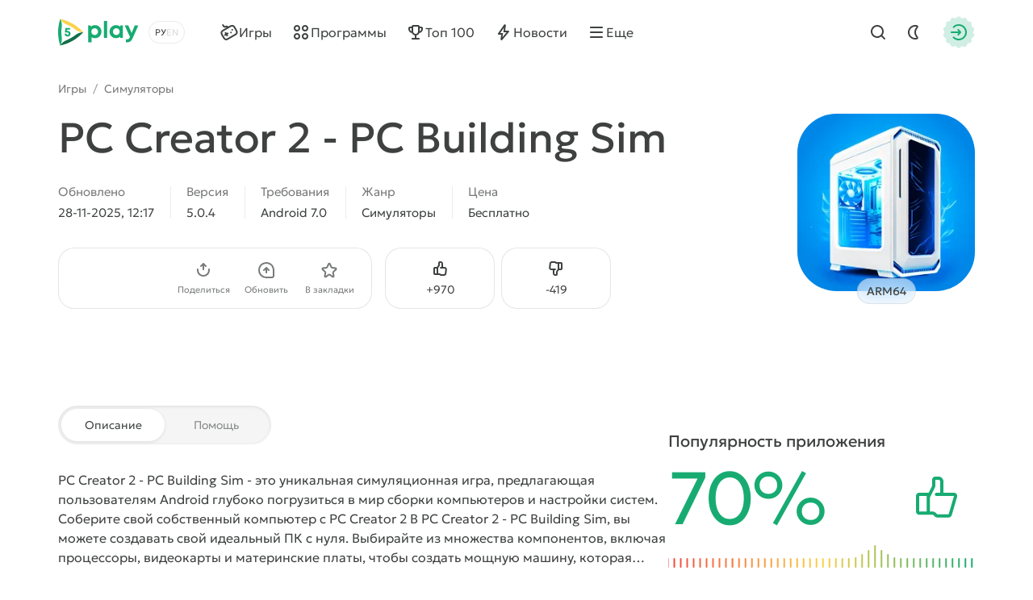

--- FILE ---
content_type: text/html; charset=utf-8
request_url: https://5play.org/14686-pc-creator-2-pc-building-sim.html
body_size: 18422
content:
<!DOCTYPE html>
<html prefix="og:http://ogp.me/ns#" lang="ru" class="load">
<head>
	<title>Скачать PC Creator 2 - PC Building Sim 5.0.4 APK (Мод: бесплатные покупки) на андроид бесплатно</title>
<meta charset="utf-8">
<meta name="description" content="У нас можно скачать игру PC Creator 2 - PC Building Sim для Android с модом на покупки. Взломанная версия APK на телефон и планшет">
<meta name="keywords" content="pc creator 2 pc building sim, pc creator 2 pc building sim на андроид">
<meta name="generator" content="DataLife Engine (https://dle-news.ru)">
<link rel="canonical" href="https://5play.org/14686-pc-creator-2-pc-building-sim.html">
<link rel="alternate" type="application/rss+xml" title="Скачать игры на Android бесплатно | Лучшие моды на Андроид RSS" href="https://5play.org/rss.xml">
<link rel="preconnect" href="https://5play.org/" fetchpriority="high">
<meta property="twitter:title" content="Скачать PC Creator 2 - PC Building Sim 5.0.4 APK (Мод: бесплатные покупки) на андроид бесплатно">
<meta property="twitter:url" content="https://5play.org/14686-pc-creator-2-pc-building-sim.html">
<meta property="twitter:card" content="summary_large_image">
<meta property="twitter:image" content="https://cdn.5play.org/posts/2024-12/1733251618_2.webp">
<meta property="twitter:description" content="PC Creator 2 - PC Building Sim - это уникальная симуляционная игра, предлагающая пользователям Android глубоко погрузиться в мир сборки компьютеров и настройки систем. Соберите свой собственный компьютер с PC Creator 2 В PC Creator 2 - PC Building Sim, вы можете создавать свой идеальный ПК с нуля.">
<meta property="og:type" content="article">
<meta property="og:site_name" content="Скачать игры на Android бесплатно | Лучшие моды на Андроид">
<meta property="og:title" content="Скачать PC Creator 2 - PC Building Sim 5.0.4 APK (Мод: бесплатные покупки) на андроид бесплатно">
<meta property="og:url" content="https://5play.org/14686-pc-creator-2-pc-building-sim.html">
<meta property="og:image" content="https://cdn.5play.org/posts/2024-12/1733251618_2.webp">
<meta property="og:description" content="PC Creator 2 - PC Building Sim - это уникальная симуляционная игра, предлагающая пользователям Android глубоко погрузиться в мир сборки компьютеров и настройки систем. Соберите свой собственный компьютер с PC Creator 2 В PC Creator 2 - PC Building Sim, вы можете создавать свой идеальный ПК с нуля.">
<link rel="alternate" hreflang="x-default" href="https://5play.org/14686-pc-creator-2-pc-building-sim.html">
<link rel="alternate" hreflang="ru" href="https://5play.org/14686-pc-creator-2-pc-building-sim.html">
<link rel="alternate" hreflang="en" href="https://5play.org/en/14686-pc-creator-2-pc-building-sim.html">
<meta name="HandheldFriendly" content="true">
<meta name="format-detection" content="telephone=no">
<meta name="viewport" content="initial-scale=1.0, width=device-width">
<meta name="apple-mobile-web-app-capable" content="yes">
<meta name="apple-mobile-web-app-status-bar-style" content="default">
<meta name="mobile-web-app-capable" content="yes">
<meta name="google-site-verification" content="LGvz6uqmHQFqiPvBghNBOxuiTpRB_dIgePeiFliAqxg" />
<meta name="yandex-verification" content="5882ceeee565f7d0" />


<meta property="og:image" content="https://cdn.5play.org/posts/2024-12/1733251636_1.webp">
<link rel="apple-touch-icon" sizes="180x180" href="/templates/5ui/img/favicon/apple-touch-icon.png">
<link rel="shortcut icon" href="/templates/5ui/img/favicon/favicon.ico">
<link rel="icon" type="image/svg+xml" href="/templates/5ui/img/favicon/favicon.svg">
<link rel="icon" type="image/png" sizes="64x64" href="/templates/5ui/img/favicon/f64.png">
<link rel="icon" type="image/png" sizes="32x32" href="/templates/5ui/img/favicon/f32.png">
<link rel="icon" type="image/png" sizes="16x16" href="/templates/5ui/img/favicon/f16.png">

<link rel="prefetch" href="/templates/5ui/fonts/geologica-300.woff2" as="font" type="font/woff2" crossorigin>
<link rel="prefetch" href="/templates/5ui/fonts/geologica-500.woff2" as="font" type="font/woff2" crossorigin>
<link rel="preload" href="/templates/5ui/css/core.css?v3bf7g50" as="style">
<link rel="preload" href="/templates/5ui/css/header.css?v3bf7g46" as="style">


<link rel="prefetch" as="script" href="/templates/5ui/js/darkmod.js?v3bf7g">

<link rel="preload" href="/templates/5ui/css/fullstory.css?v3bf7g24" as="style">

<link href="/templates/5ui/css/core.css?v3bf7g50" type="text/css" rel="stylesheet">
<link href="/templates/5ui/css/header.css?v3bf7g46" type="text/css" rel="stylesheet">





<link href="/templates/5ui/css/pages.css?v3bf7g2" type="text/css" rel="stylesheet">
<link href="/templates/5ui/css/comments.css?v3bf7g20" type="text/css" rel="stylesheet">
<link href="/templates/5ui/css/fullstory.css?v3bf7g24" type="text/css" rel="stylesheet">
<link href="/templates/5ui/css/share.css?v3bf7g2" type="text/css" rel="stylesheet">
<link href="/templates/5ui/css/cards.css?v3bf7g14" type="text/css" rel="stylesheet">


<link href="/templates/5ui/css/footer.css?v3bf7g4" type="text/css" rel="stylesheet">
<link href="/templates/5ui/css/login.css?v3bf7g5" type="text/css" rel="stylesheet">



<link href="/templates/5ui/css/uidialog.css?v3bf7g12" type="text/css" rel="stylesheet">


<script src="/templates/5ui/js/darkmod.js?v3bf7g"></script>


<script data-cfasync="false" nonce="54a714b4-86d1-4b40-aa5d-ef48a309c2ba">try{(function(w,d){!function(j,k,l,m){if(j.zaraz)console.error("zaraz is loaded twice");else{j[l]=j[l]||{};j[l].executed=[];j.zaraz={deferred:[],listeners:[]};j.zaraz._v="5874";j.zaraz._n="54a714b4-86d1-4b40-aa5d-ef48a309c2ba";j.zaraz.q=[];j.zaraz._f=function(n){return async function(){var o=Array.prototype.slice.call(arguments);j.zaraz.q.push({m:n,a:o})}};for(const p of["track","set","debug"])j.zaraz[p]=j.zaraz._f(p);j.zaraz.init=()=>{var q=k.getElementsByTagName(m)[0],r=k.createElement(m),s=k.getElementsByTagName("title")[0];s&&(j[l].t=k.getElementsByTagName("title")[0].text);j[l].x=Math.random();j[l].w=j.screen.width;j[l].h=j.screen.height;j[l].j=j.innerHeight;j[l].e=j.innerWidth;j[l].l=j.location.href;j[l].r=k.referrer;j[l].k=j.screen.colorDepth;j[l].n=k.characterSet;j[l].o=(new Date).getTimezoneOffset();if(j.dataLayer)for(const t of Object.entries(Object.entries(dataLayer).reduce((u,v)=>({...u[1],...v[1]}),{})))zaraz.set(t[0],t[1],{scope:"page"});j[l].q=[];for(;j.zaraz.q.length;){const w=j.zaraz.q.shift();j[l].q.push(w)}r.defer=!0;for(const x of[localStorage,sessionStorage])Object.keys(x||{}).filter(z=>z.startsWith("_zaraz_")).forEach(y=>{try{j[l]["z_"+y.slice(7)]=JSON.parse(x.getItem(y))}catch{j[l]["z_"+y.slice(7)]=x.getItem(y)}});r.referrerPolicy="origin";r.src="/cdn-cgi/zaraz/s.js?z="+btoa(encodeURIComponent(JSON.stringify(j[l])));q.parentNode.insertBefore(r,q)};["complete","interactive"].includes(k.readyState)?zaraz.init():j.addEventListener("DOMContentLoaded",zaraz.init)}}(w,d,"zarazData","script");window.zaraz._p=async d$=>new Promise(ea=>{if(d$){d$.e&&d$.e.forEach(eb=>{try{const ec=d.querySelector("script[nonce]"),ed=ec?.nonce||ec?.getAttribute("nonce"),ee=d.createElement("script");ed&&(ee.nonce=ed);ee.innerHTML=eb;ee.onload=()=>{d.head.removeChild(ee)};d.head.appendChild(ee)}catch(ef){console.error(`Error executing script: ${eb}\n`,ef)}});Promise.allSettled((d$.f||[]).map(eg=>fetch(eg[0],eg[1])))}ea()});zaraz._p({"e":["(function(w,d){})(window,document)"]});})(window,document)}catch(e){throw fetch("/cdn-cgi/zaraz/t"),e;};</script></head>
<body>
	 <header id="header-5p" class="header-first">
	<div class="wrp fc">
		<div class="head-l fc">
			
			<a class="logotype" href="/" title="5play">
	<span class="sr-only">5play</span>
	<svg width="100" height="36" viewBox="0 0 100 36" xmlns="http://www.w3.org/2000/svg">
		<g class="logo-icon">
			<path fill="#136e4b" d="M31.17,18l-1.35,1.4c-6.89,7.17-15.68,12.23-25.33,14.6l-1.89.47.09-.16c1.7-2.93,4.36-5.13,7.5-6.4,4.13-1.67,8-3.91,11.52-6.64,2.67-2.07,5.91-3.27,9.29-3.27h.18Z"/>
			<path fill="#fed14a" d="M31.17,18h-.17c-3.38,0-6.63-1.2-9.3-3.28-3.52-2.74-7.41-4.99-11.55-6.67-3.12-1.27-5.77-3.46-7.46-6.37l-.1-.18,1.89.5c9.66,2.37,18.44,7.43,25.33,14.6l1.35,1.4Z"/>
			<path fill="#17aa71" d="M2.6,1.5l-.54,1.87C-.69,12.93-.69,23.07,2.06,32.63l.54,1.87c1.72-2.98,2.37-6.43,1.9-9.83-.61-4.43-.61-8.93,0-13.36.48-3.39-.18-6.85-1.9-9.82Z"/>
			<path fill="#17aa71" d="M11.67,16.34c2.19,0,3.73,1.45,3.73,3.44s-1.58,3.56-3.66,3.56-3.66-1.47-3.67-3.48h2.27c.01.8.59,1.38,1.4,1.38s1.4-.62,1.4-1.46c0-.89-.64-1.52-1.55-1.52h-2.94l-.21-.28.59-5.29h5.66v2.01h-3.88l-.19,1.65h1.06-.01Z"/>
		</g>
		<path class="logo-text" fill="#17aa71" d="M45.66,9.16c4.62,0,8.03,3.45,8.03,8.1,0,4.65-3.41,8.12-8.03,8.12-1.59,0-3.03-.47-4.22-1.29v6.36h-4.14V9.59h2.74l.71,1.39c1.3-1.15,3-1.83,4.91-1.83h0ZM91.11,19.01l3.82-9.43h4.4l-6.68,15.12c-1.84,4.15-3.45,5.73-6.89,5.73h-1.71v-3.73h1.43c2,0,2.52-.53,3.46-2.85l.06-.12-6.49-14.15h4.51l4.09,9.43ZM71.78,9.17c1.97,0,3.71.69,5.04,1.87l.44-1.46h3.1s0,15.32,0,15.32h-3.25l-.36-1.37c-1.32,1.15-3.03,1.83-4.97,1.83-4.61,0-8.04-3.48-8.04-8.12s3.43-8.07,8.04-8.07ZM60.78,24.91h-4.14V4.07h4.14v20.84ZM45.32,13.06c-2.4,0-4.18,1.8-4.18,4.2,0,2.4,1.77,4.2,4.18,4.2s4.17-1.79,4.17-4.2c0-2.41-1.77-4.2-4.17-4.2ZM72.13,13.03c-2.41,0-4.18,1.8-4.18,4.2,0,2.4,1.77,4.2,4.18,4.2,2.41,0,4.17-1.79,4.17-4.2s-1.76-4.2-4.17-4.2Z"/>
	</svg>
</a>
			
			<div class="lang-sel fc">
				<button type="button" class="sel-lang__en" onclick="location.href='https://5play.org/en/14686-pc-creator-2-pc-building-sim.html'" title="Английский"><span class="sr-only">Английский</span></button>
<button type="button" class="sel-lang__ru active" onclick="location.href='https://5play.org/14686-pc-creator-2-pc-building-sim.html'" title="Русский"><span class="sr-only">Русский</span></button>
				<span class="sr-only">Выбрать язык</span>
				<span class="lang-sel-border fc">
					<i class="lang-sel-ru" title="Ру"></i><i class="lang-sel-en" title="En"></i>
				</span>
			</div>
		</div>
		<div class="head-r fc">
			<a href="/index.php?do=search" class="hbtn hbt qs-toggle" style="display: none;">
				<i class="im im-search"></i>
				<i class="im im-close"></i>
				<span class="sr-only">Найти</span>
			</a>
			<button type="button" class="hbtn hbt mod-btn" id="mod-toggle" aria-label="Dark Mod">
				<i class="im im-sun"></i>
				<i class="im im-moon"></i>
			</button>
			
			<button class="hbtn huser hlogin dialog-btn" type="button" title="Авторизация">
				<span class="sr-only">Авторизация</span>
				<span class="mask"><i class="im im-login"></i></span>
			</button>
		</div>
	</div>
</header>
<div class="header-second wrp" id="header-tools">
	<div class="header-tools">
		<div class="hmenu fc">
			<nav class="hmenu-list fc" itemscope itemtype="http://schema.org/SiteNavigationElement">
				<a class="m-item" href="/android/igry/" itemprop="url"><i class="im im-gamepad"></i><span class="m-item-cont" itemprop="name">Игры</span></a>
				<a class="m-item" href="/android/programmy/" itemprop="url"><i class="im im-apps"></i><span class="m-item-cont" itemprop="name">Программы</span></a>
				<a class="m-item" href="/top-100-igr-dlya-android-apk.html" itemprop="url"><i class="im im-cup"></i><span class="m-item-cont" itemprop="name">Топ 100</span></a>
				<a class="m-item" href="/news/" itemprop="url"><i class="im im-bolt"></i><span class="m-item-cont" itemprop="name">Новости</span></a>
				<a class="m-item" href="/?do=orders" style="display:none;"><i class="im im-addtopic"></i><span class="m-item-cont">Стол заказов</span></a>
				<button id="mmenu-btn" type="button" class="m-item"><i class="im im-burger"></i><span class="m-item-cont">Еще</span></button>
				<div class="dropdown" style="display:none;">
					<button type="button" class="m-item dropdown-btn"><i class="im im-burger"></i><span class="m-item-cont">Еще</span></button>
					<div class="dropdown-box" style="display: none;">
						<nav class="hmenu-sub-list">
							<a class="m-item" href="/?do=orders"><i class="im im-addtopic"></i><span class="m-item-cont">Стол заказов</span></a>
						</nav>
						
					</div>
				</div>
				<a href="/index.php?do=search" class="m-item qs-toggle" style="display:none;">
					<i class="im im-search"></i>
					<span class="sr-only">Найти</span>
				</a>
			</nav>
		</div>
		<form class="qs-form fc" id="qs-form" class="qs" method="get" action="/index.php?do=search" style="display: none;">
			<div class="qs-control">
				<label class="qs-label sr-only" for="story">Найти</label>
				<input class="qs-input" id="story" name="story" placeholder="Поиск по сайту..." type="search">
				<button class="qs-btn" type="submit" title="Найти" aria-label="Найти">
					<i class="im im-search"></i>
				</button>
				<button type="button" class="qs-toggle" aria-label="Close Search">
					<i class="im im-close"></i>
				</button>
			</div>
			<input type="hidden" name="do" value="search">
			<input type="hidden" name="subaction" value="search">
			<input type="hidden" name="titleonly" id="titleonly" value="0">
		</form>
	</div>
</div>
	 
	
	 
	 
	 
	 
	 <main class="content-5p">
<div class="appview-breadcrumbs wrp speedbar fc">
<a href="/android/igry/">Игры</a>

<span class="speedbar-sep">/</span> <a href="https://5play.org/android/igry/simulyatory/">Симуляторы</a>
</div>
<article class="appview sect" itemscope itemtype="http://schema.org/MobileApplication">
	<div class="appview-hero">
		<div class="wrp appview-intro">
			<div class="appview-intro-cont">
				<h1 itemprop="name" class="title">PC Creator 2 - PC Building Sim</h1>
				<figure class="appicon">
					<img width="200" height="200" src="https://cdn.5play.org/posts/2024-12/1733251636_1.webp" alt="PC Creator 2 - PC Building Sim" loading="eager" fetchpriority="high" itemprop="image">
					<span class="appicon-label">ARM64</span>
				</figure>
				<ul class="appview-spec">
					<li class="specs-item">
						<span class="spec-label">Обновлено</span>
						<time class="spec-cont" itemprop="datePublished" datetime="2025-11-28T12:17:40+03:00">28-11-2025, 12:17</time>
					</li>
					
					<li class="specs-item">
						<span class="spec-label">Версия</span>
						<span class="spec-cont" itemprop="softwareVersion">5.0.4</span>
					</li>
					
					
					
					<li class="specs-item">
						<span class="spec-label">Требования</span>
						<span class="spec-cont" itemprop="operatingSystem">Android 7.0</span>
					</li>
					<li class="specs-item">
						<span class="spec-label">Жанр</span>
						<a href="https://5play.org/android/igry/simulyatory/" class="spec-cont">Симуляторы</a>
      					<meta itemprop="applicationCategory" content="Симуляторы">
					</li>
					<li class="specs-item">
						<span class="spec-label">Цена</span>
						<span itemscope itemprop="offers" itemtype="http://schema.org/Offer">
						<meta itemprop="price" content="0">
						<meta itemprop="priceCurrency" content="USD" class="spec-cont">
						<meta itemprop="url" content="https://play.google.com/store/apps/details?id=com.ultraandre.pccreator2">
							
						Бесплатно
					</span>
					</li>
				</ul>
				<div class="appview-foot">
					<div class="appview-likes">
						
						<button class="dialog-btn" type="button"><i class="im im-thumbup"></i><span class="like-plus">+<span data-likes-id="14686">970</span></span><span class="sr-only">Нравится</span></button>
						<button class="dialog-btn" type="button"><i class="im im-thumbdown"></i><span class="like-minus">-<span data-dislikes-id="14686">419</span></span><span class="sr-only">Не нравится</span></span></button>
					</div>
					<div class="appview-tools">
						<a class="btn btn-fill" href="#download-now"><span class="btn-cont">Скачать APK</span></a>
						<div class="av-tool-list">
							<div class="av-tool dropdown sharefunc">
								<button type="button" id="share-btn" class="dropdown-btn" data-share-title="PC Creator 2 - PC Building Sim" data-share-text="Посмотри, что я нашёл!"><i class="im im-share"></i><span class="av-tool-cont">Поделиться</span></button>
								<div class="dropdown-box" style="display: none;">
	<div class="share-list">
		<a class="share-btn share-tg" href="https://t.me/share/url?url=https://5play.org/14686-pc-creator-2-pc-building-sim.html&text=PC Creator 2 - PC Building Sim" target="_blank" rel="noopener nofollow" title="Поделиться в Телеграм"><i class="im im-share-tg"></i></a>
		<a class="share-btn share-wa" href="https://api.whatsapp.com/send?text=PC Creator 2 - PC Building Simhttps://5play.org/14686-pc-creator-2-pc-building-sim.html" target="_blank" rel="noopener nofollow" title="Поделиться в WhatsApp"><i class="im im-share-wa"></i></a>
		<a class="share-btn share-vk" href="https://vk.com/share.php?url=https://5play.org/14686-pc-creator-2-pc-building-sim.html&title=PC Creator 2 - PC Building Sim" target="_blank" rel="noopener nofollow" title="Поделиться в VK"><i class="im im-share-vk"></i></a>
		<a class="share-btn share-fb" href="https://www.facebook.com/sharer/sharer.php?u=https://5play.org/14686-pc-creator-2-pc-building-sim.html" target="_blank" rel="noopener nofollow" title="Поделиться в Facebook"><i class="im im-share-fb"></i></a>
	</div>
</div>
							</div>
							<div class="av-tool">
							
							<button type="button" class="dialog-btn"><i class="im im-update"></i><span class="av-tool-cont">Обновить</span></button>
							</div>
							<div class="av-tool">
							
							<button type="button" class="dialog-btn"><i class="im im-staroutline"></i><span class="av-tool-cont">В закладки</span></button>
							</div>
							
						</div>
					</div>
				</div>
			</div>
		</div>
		
		<div class="wrp appview-screens">
			<div class="screenshots scroll-container landscape" data-scroll data-id="scroll-screens">
				<div class="hcarousel glist">
					
					<p><!--MBegin:https://cdn.5play.org/posts/2024-12/1733251618_2.webp|--><a href="https://cdn.5play.org/posts/2024-12/1733251618_2.webp" class="highslide" rel="external noopener"><img src="https://cdn.5play.org/posts/2024-12/medium/1733251618_2.webp" style="max-width:100%;" alt=""></a><!--MEnd--><!--MBegin:https://cdn.5play.org/posts/2024-12/1733251670_3.webp|--><a href="https://cdn.5play.org/posts/2024-12/1733251670_3.webp" class="highslide" rel="external noopener"><img src="https://cdn.5play.org/posts/2024-12/medium/1733251670_3.webp" style="max-width:100%;" alt=""></a><!--MEnd--><!--MBegin:https://cdn.5play.org/posts/2024-12/1733251630_4.webp|--><a href="https://cdn.5play.org/posts/2024-12/1733251630_4.webp" class="highslide" rel="external noopener"><img src="https://cdn.5play.org/posts/2024-12/medium/1733251630_4.webp" style="max-width:100%;" alt=""></a><!--MEnd--><!--MBegin:https://cdn.5play.org/posts/2024-12/1733251620_5.webp|--><a href="https://cdn.5play.org/posts/2024-12/1733251620_5.webp" class="highslide" rel="external noopener"><img src="https://cdn.5play.org/posts/2024-12/medium/1733251620_5.webp" style="max-width:100%;" alt=""></a><!--MEnd--></p>
				</div>
				<div class="scroll-buttons" style="display:none;">
					<button class="scroll-button prev hidden" aria-label="Назад"><i class="im im-aleft"></i></button>
					<button class="scroll-button next" aria-label="Вперед"><i class="im im-aright"></i></button>
				</div>
			</div>
		</div>
		
		<div class="appview-bg">
			<i class="cover"><img src="https://cdn.5play.org/posts/2024-12/1733251636_1.webp" alt="PC Creator 2 - PC Building Sim" width="360" height="360" loading="lazy"></i>
		</div>
		
	</div>
	
	<div class="appview-info wrp str">
		<div class="appview-info-cont tab-container str-main">
			<div class="tab-toggle-head">
				<button class="tab-toggle" type="button">
					<span>Описание</span>
					<span>Помощь</span>
				</button>
			</div>
			<div class="appview-text expand tab-panel" data-tab="0">
				<div class="desc text expand-text">
					<p><b>PC Creator 2 - PC Building Sim</b> - это уникальная симуляционная игра, предлагающая пользователям Android глубоко погрузиться в мир сборки компьютеров и настройки систем.<br><br></p>
<h2>Соберите свой собственный компьютер с PC Creator 2</h2>
<p><br>В <b>PC Creator 2 - PC Building Sim</b>, вы можете создавать свой идеальный ПК с нуля. Выбирайте из множества компонентов, включая процессоры, видеокарты и материнские платы, чтобы создать мощную машину, которая отвечает вашим требованиям.<br><br></p>
<h2>Полное погружение в процесс сборки ПК</h2>
<p><br><b>PC Creator 2</b> превращает процесс сборки ПК в увлекательное и обучающее занятие. Вы научитесь распознавать различные компьютерные компоненты, понимать их функции и основы сборки ПК.<br><br></p>
<h2>Будьте творческими и поделитесь своими достижениями</h2>
<p><br>Создавайте свои собственные компьютеры, исследуйте различные настройки и тестируйте свои системы. Также вы можете делиться своими созданиями с другими пользователями в игре. Откройте для себя увлекательный мир сборки компьютеров с <b>PC Creator 2 - PC Building Sim</b>.</p>
				</div>
				<button type="button" class="expand-btn" data-less="Свернуть">
					<span>Раскрыть полностью</span>
				</button>
			</div>
			<div class="appview-faq faq-list tab-panel" data-tab="1" style="display: none;">
				<a class="link-faq" href="/download-help.html"><span>Не получается скачать?</span><i class="im im-kright"></i></a>
				<a class="link-faq" href="/ustanovka-igr-i-programm-na-android.html"><span>Установка игр и программ</span><i class="im im-kright"></i></a>
				<a class="link-faq" href="/ustanovka-igr-s-keshem-na-android.html"><span>Установка игр с кэшем</span><i class="im im-kright"></i></a>
				<a class="link-faq" href="/kak-sdelat-skrinshot-na-android.html"><span>Как сделать скриншот</span><i class="im im-kright"></i></a>
				<a class="link-faq" href="/how-to-install-apks.html"><span>Как установить APKS</span><i class="im im-kright"></i></a>
			</div>
		</div>
		<div class="appview-info-rate str-add" itemprop="aggregateRating" itemscope itemtype="http://schema.org/AggregateRating">
			<div class="rating-status" style="--rating-value:70;"><div class="rstatus-head">
    <div class="title">Популярность приложения</div>
    <div class="rstatus-num">
        <span class="rstatus-value">70%</span>
        <span class="rstatus-icon">
            <svg width="32" height="32" viewBox="0 0 32 32" xmlns="http://www.w3.org/2000/svg">
                <path d="M16.5,2.5c1.66,0,3,1.34,3,3v7h6.55c1.33,0,2.29,1.28,1.92,2.56l-3.3,11.33c-.25.85-1.03,1.44-1.92,1.44h-7.17c-1.02.09-1.84-1.06-2.5-1.67-1.91.01-6.62,0-8.59,0-1.1,0-2-.9-2-2v-9.67c0-1.1.9-2,2-2h5.52c.12,0,.23.02.34.05l2.14-4.29v-3.76c0-1.1.9-2,2-2h2ZM14.5,8.26c.24.44-3.16,6.62-3.33,7.14v8.76c.95.05,2.63-.26,3.33.59,0,0,1.08,1.08,1.08,1.08h7.17l3.3-11.33h-10.88c-1.3.02-1.3-2.02,0-2,0,0,2.33,0,2.33,0v-7c0-1.44-2.13-.91-3-1v3.76ZM4.5,24.17h4.67v-9.67h-4.67v9.67Z"/>
            </svg>
            <i class="mask"></i>
        </span>
        <meta itemprop="ratingValue" content="70">
        <meta itemprop="bestRating" content="100">
    </div>
</div>
<div class="rstatus-line"></div>
</div>
			<meta itemprop="reviewCount" content="1389">
			<ul class="rating-status-info muted">
				<li>Оценок: <span data-vote-num-id="14686">1389</span></li>
				<li>Комментариев: 28</li>
			</ul>
		</div>
	</div>
	
	<div class="appview-download wrp">
		<div id="download-now" class="download-box tab-container">
			<div class="tab-toggle-head">
				<button class="tab-toggle" type="button">
					<span>Файлы</span>
					<span>Информация</span>
				</button>
			</div>
			<div class="download-box-files tab-panel" data-tab="0">
			
				<h2 class="title">Скачать PC Creator 2 - PC Building Sim на Андроид бесплатно
				</h2>
				<div class="downline-line-list"><p>Мод - бесплатные покупки<br>
<div class="download-line btn btn-fill">
	<div class="dropdown">
		<button type="button" class="dropdown-btn" aria-label="Информация о файле" style="display:none;"><i class="im im-info"></i></button>
		<div class="download-line-title dropdown-box" style="display:none;">pc-creator-2-v5.0.4-mod-t-5play.apk</div>
	</div>
	<a href="https://5play.org/index.php?do=cdn&id=168627" class="download-line-link" target="_blank">Скачать <span class="uppercase">apk</span> (181.74 Mb)</a>
</div>

</p></div>
				<div class="download-box-foot">
					<div class="title">Быстрая загрузка — без вирусов!</div>
					<div class="desc">
					На нашем сайте можно скачать последнюю версию PC Creator 2 - PC Building Sim в формате APK — быстро и бесплатно! Без регистрации и СМС: прямая ссылка и проверенные файлы!
					
					</div>
					<div class="download-shield"><i class="mask"></i></div>
				</div>
			</div>
			<div class="download-box-info tab-panel" data-tab="1" style="display: none;">
				<p>- бесплатные покупки за реальные деньги (одна покупка за игровую сессию)</p>
			</div>
		</div>
	</div>
	
</article>


<section class="wrp sect">
	<h2 class="sect-head title">Похожие игры</h2>
	<div class="glist cards-v g8 hscroll">
		<div class="card appitem item">
    <div class="card-icon">
        
        <figure class="appicon">
            <img width="144" height="144" src="https://cdn.5play.org/posts/2019-02/1549127846_1.png" alt="USA Truck Simulator PRO" loading="lazy">
        </figure>
    </div>
    <a href="https://5play.org/8504-usa-truck-simulator-pro.html" class="cont item-link">
        <span class="title">USA Truck Simulator PRO</span>
        <span class="meta meta-os">
            
            <i class="meta-item">Android 4.2</i>
        </span>
        <span class="meta meta-vers">
            <i class="meta-item">v1.6</i>
            
            

        </span>
    </a>
    <i class="card-ratenum"></i>
</div>
<div class="card appitem item">
    <div class="card-icon">
        
        <figure class="appicon">
            <img width="144" height="144" src="https://cdn.5play.org/posts/2018-02/1519144941_1.png" alt="Airplane: Real Flight Simulator" loading="lazy">
        </figure>
    </div>
    <a href="https://5play.org/2894-airplane-real-flight-simulator.html" class="cont item-link">
        <span class="title">Airplane: Real Flight Simulator</span>
        <span class="meta meta-os">
            
            <i class="meta-item">Android 2.3</i>
        </span>
        <span class="meta meta-vers">
            <i class="meta-item">v1.0.1</i>
            
            

        </span>
    </a>
    <i class="card-ratenum"></i>
</div>
<div class="card appitem item">
    <div class="card-icon">
        
        <figure class="appicon">
            <img width="144" height="144" src="https://cdn.5play.org/posts/2020-03/1584639860_1.webp" alt="Симулятор какашки" loading="lazy">
        </figure>
    </div>
    <a href="https://5play.org/4842-simuljator-kakashki.html" class="cont item-link">
        <span class="title">Симулятор какашки</span>
        <span class="meta meta-os">
            
            <i class="meta-item">Android 2.3</i>
        </span>
        <span class="meta meta-vers">
            <i class="meta-item">v1.2</i>
            
            

        </span>
    </a>
    <i class="card-ratenum"></i>
</div>
<div class="card appitem item">
    <div class="card-icon">
        
        <figure class="appicon">
            <img width="144" height="144" src="https://cdn.5play.org/posts/2018-04/1524635881_1.png" alt="Barber Shop Simulator 3D" loading="lazy">
        </figure>
    </div>
    <a href="https://5play.org/3945-barber-shop-simulator-3d.html" class="cont item-link">
        <span class="title">Barber Shop Simulator 3D</span>
        <span class="meta meta-os">
            
            <i class="meta-item">Android 4.1</i>
        </span>
        <span class="meta meta-vers">
            <i class="meta-item">v1.0.8</i>
            
            

        </span>
    </a>
    <i class="card-ratenum"></i>
</div>
<div class="card appitem item">
    <div class="card-icon">
        
        <figure class="appicon">
            <img width="144" height="144" src="https://cdn.5play.org/posts/2019-07/1562086060_1.webp" alt="Dream Daddy" loading="lazy">
        </figure>
    </div>
    <a href="https://5play.org/9911-dream-daddy.html" class="cont item-link">
        <span class="title">Dream Daddy</span>
        <span class="meta meta-os">
            
            <i class="meta-item">Android 4.1</i>
        </span>
        <span class="meta meta-vers">
            <i class="meta-item">v20190625</i>
            
            

        </span>
    </a>
    <i class="card-ratenum"></i>
</div>
<div class="card appitem item">
    <div class="card-icon">
        
        <figure class="appicon">
            <img width="144" height="144" src="https://cdn.5play.org/posts/2017-12/1514292234_1.png" alt="RollerCoaster Tycoon Classic" loading="lazy">
        </figure>
    </div>
    <a href="https://5play.org/2137-rollercoaster-tycoon-classic.html" class="cont item-link">
        <span class="title">RollerCoaster Tycoon Classic</span>
        <span class="meta meta-os">
            <i class="card-bubble">MOD</i>
            <i class="meta-item">Android 4.0</i>
        </span>
        <span class="meta meta-vers">
            <i class="meta-item">v1.2.1.1712080</i>
            
            

        </span>
    </a>
    <i class="card-ratenum"></i>
</div>
<div class="card appitem item">
    <div class="card-icon">
        
        <figure class="appicon">
            <img width="144" height="144" src="https://cdn.5play.org/posts/2021-05/1620900332_1.webp" alt="PLAYMOBIL Luxusvilla" loading="lazy">
        </figure>
    </div>
    <a href="https://5play.org/15202-playmobil-luxusvilla.html" class="cont item-link">
        <span class="title">PLAYMOBIL Luxusvilla</span>
        <span class="meta meta-os">
            
            <i class="meta-item">Android 2.3</i>
        </span>
        <span class="meta meta-vers">
            <i class="meta-item">v1.5</i>
            
            

        </span>
    </a>
    <i class="card-ratenum"></i>
</div>
<div class="card appitem item">
    <div class="card-icon">
        
        <figure class="appicon">
            <img width="144" height="144" src="https://cdn.5play.org/posts/2021-08/1628695926_1.webp" alt="Judgment Day: Ангел Божий. Рай или ад?" loading="lazy">
        </figure>
    </div>
    <a href="https://5play.org/15973-judgment-day-angel-bozhij-raj-ili-ad.html" class="cont item-link">
        <span class="title">Judgment Day: Ангел Божий. Рай или ад?</span>
        <span class="meta meta-os">
            
            <i class="meta-item">Android 4.4</i>
        </span>
        <span class="meta meta-vers">
            <i class="meta-item">v1.2.8</i>
            
            

        </span>
    </a>
    <i class="card-ratenum"></i>
</div>

	</div>
</section>

<section class="wrp sect">
	<h2 class="sect-head title">Рекомендуем игры</h2>
	<div class="glist cards-sw g4 hscroll">
		<div class="card apprecom item">
    
    <div class="card-wallpaper">
        <div class="cover">
            <img width="304" height="204"
                src="https://cdn.5play.org/assets/main/brawl-pic.webp"
                srcset="https://cdn.5play.org/assets/main/brawl-pic.webp, https://cdn.5play.org/assets/main/brawl-pic-2x.webp"
                
                
                
                alt="Brawl Stars">
        </div>
        <span class="appicon">
            <img width="80" height="80" src="https://cdn.5play.org/posts/2024-10/1728293614_1.webp" alt="Brawl Stars">
            <i class="mask star-mask"></i>
        </span>
    </div>
    <a href="https://5play.org/7353-brawl-stars.html" class="card-row-btn item-link">
        <span class="cont">
            <span class="title truncate">Brawl Stars</span>
            <span class="meta meta-os">
            <i class="card-bubble">MOD</i>
            <i class="meta-item">Android 5.0</i>
            </span>
        </span>
        <span class="btn btn-fill btn-sm"><i class="im im-download"></i><span class="btn-cont">Скачать</span></span>
    </a>
</div><div class="card apprecom item">
    
    <div class="card-wallpaper">
        <div class="cover">
            <img width="304" height="204"
                
                src="https://cdn.5play.org/assets/main/tocag-pic.webp"
                srcset="https://cdn.5play.org/assets/main/tocag-pic.webp, https://cdn.5play.org/assets/main/tocag-pic-2x.webp"
                
                
                alt="Toca Boca World" loading="lazy">
        </div>
        <span class="appicon">
            <img width="80" height="80" src="https://cdn.5play.org/posts/2025-12/1767003463_1.webp" alt="Toca Boca World" loading="lazy">
            <i class="mask star-mask"></i>
        </span>
    </div>
    <a href="https://5play.org/7591-toca-life-world.html" class="card-row-btn item-link">
        <span class="cont">
            <span class="title truncate">Toca Boca World</span>
            <span class="meta meta-os">
            <i class="card-bubble">MOD</i>
            <i class="meta-item">Android 7.0</i>
            </span>
        </span>
        <span class="btn btn-fill btn-sm"><i class="im im-download"></i><span class="btn-cont">Скачать</span></span>
    </a>
</div><div class="card apprecom item">
    
    <div class="card-wallpaper">
        <div class="cover">
            <img width="304" height="204"
                
                
                src="https://cdn.5play.org/assets/main/mine-pic.webp"
                srcset="https://cdn.5play.org/assets/main/mine-pic.webp, https://cdn.5play.org/assets/main/mine-pic-2x.webp"
                
                alt="Майнкрафт" loading="lazy">
        </div>
        <span class="appicon">
            <img width="80" height="80" src="https://cdn.5play.org/posts/2025-10/92a3b0f065_1.webp" alt="Майнкрафт" loading="lazy">
            <i class="mask star-mask"></i>
        </span>
    </div>
    <a href="https://5play.org/11448-majnkraft.html" class="card-row-btn item-link">
        <span class="cont">
            <span class="title truncate">Майнкрафт</span>
            <span class="meta meta-os">
            <i class="card-bubble">MOD</i>
            <i class="meta-item">Android 8.0</i>
            </span>
        </span>
        <span class="btn btn-fill btn-sm"><i class="im im-download"></i><span class="btn-cont">Скачать</span></span>
    </a>
</div><div class="card apprecom item">
    
    <div class="card-wallpaper">
        <div class="cover">
            <img width="304" height="204"
                
                
                
                src="https://cdn.5play.org/assets/main/dc-pic.webp"
                srcset="https://cdn.5play.org/assets/main/dc-pic.webp, https://cdn.5play.org/assets/main/dc-pic-2x.webp"
                alt="Dead Cells" loading="lazy">
        </div>
        <span class="appicon">
            <img width="80" height="80" src="https://cdn.5play.org/posts/2025-02/1739886514_1.webp" alt="Dead Cells" loading="lazy">
            <i class="mask star-mask"></i>
        </span>
    </div>
    <a href="https://5play.org/11708-dead-cells-mod.html" class="card-row-btn item-link">
        <span class="cont">
            <span class="title truncate">Dead Cells</span>
            <span class="meta meta-os">
            <i class="card-bubble">MOD</i>
            <i class="meta-item">Android 7.0</i>
            </span>
        </span>
        <span class="btn btn-fill btn-sm"><i class="im im-download"></i><span class="btn-cont">Скачать</span></span>
    </a>
</div>
	</div>
</section>


<div class="sect-sep"></div>
<section class="wrp sect sect-comments">
	<h2 class="sect-head title">Комментариев 28</h2>
	
	
	<div class="str" id="comments-5p">
		<div class="comments-list str-main">
			
			<form method="post" name="dlemasscomments" id="dlemasscomments"><div id="dle-comments-list">

<div id="dle-ajax-comments"></div>
<div id="comment"></div><ol class="comments-tree-list"><li id="comments-tree-item-209741" class="comments-tree-item" ><div id='comment-id-209741'><div class="com-item negative">
	<div class="com-head">
		<div class="com-avatar">
			
			<a href="https://5play.org/user/SKWODJSKOkKdksldkdlsk/"><i class="cover"><img width src="/templates/5ui/dleimages/noavatar.png" alt="SKWODJSKOkKdksldkdlsk" loading="lazy"></i></a>
		</div>
		<div class="com-head-cont">
			<div class="name">
				
				<a onclick="ShowProfile('SKWODJSKOkKdksldkdlsk', '/user/SKWODJSKOkKdksldkdlsk/', '0'); return false;" href="/user/SKWODJSKOkKdksldkdlsk/" rel="nofollow"><span class="truncate">SKWODJSKOkKdksldkdlsk</span></a>
			</div>
			<div class="com-meta fc">
				
				<span class="group-label g-user">Посетители</span>
				<time datetime="2024-12-28T16:22">28 декабря 2024 16:22</time>
			</div>
		</div>
		
	</div>
	<div class="com-cloud">
		<div class="com-cloud-text text">
			<div id='comm-id-209741'>просто нажимаю кнопку купить и ничего не происходит</div>
		</div>
		
		
		
		<div class="com-cloud-foot">
			
			<div class="com-likes">
				<a href="#" onclick="doCommentsRate('plus', '209741'); return false;" ><i class="im im-thumbup"></i><span class="like-plus">+<span data-comments-likes-id="209741">8</span></span><span class="sr-only">Нравится</span></a>
				<a href="#" onclick="doCommentsRate('minus', '209741'); return false;" ><i class="im im-thumbdown"></i><span class="like-minus">-<span data-comments-dislikes-id="209741">10</span></span><span class="sr-only">Не нравится</span></a>
			</div>
			
		</div>
	</div>
</div></div></li><li id="comments-tree-item-209633" class="comments-tree-item" ><div id='comment-id-209633'><div class="com-item positive">
	<div class="com-head">
		<div class="com-avatar">
			
			<a href="https://5play.org/user/Tint/"><i class="cover"><img width src="/templates/5ui/dleimages/noavatar.png" alt="Tint" loading="lazy"></i></a>
		</div>
		<div class="com-head-cont">
			<div class="name">
				
				<a onclick="ShowProfile('Tint', '/user/Tint/', '0'); return false;" href="/user/Tint/" rel="nofollow"><span class="truncate">Tint</span></a>
			</div>
			<div class="com-meta fc">
				
				<span class="group-label g-user">Посетители</span>
				<time datetime="2024-12-21T09:19">21 декабря 2024 09:19</time>
			</div>
		</div>
		
	</div>
	<div class="com-cloud">
		<div class="com-cloud-text text">
			<div id='comm-id-209633'>При покупке одного предмета всё работает, но при попытке купить 2 предмет за деньги вылетает #фикспж</div>
		</div>
		
		
		
		<div class="com-cloud-foot">
			
			<div class="com-likes">
				<a href="#" onclick="doCommentsRate('plus', '209633'); return false;" ><i class="im im-thumbup"></i><span class="like-plus">+<span data-comments-likes-id="209633">16</span></span><span class="sr-only">Нравится</span></a>
				<a href="#" onclick="doCommentsRate('minus', '209633'); return false;" ><i class="im im-thumbdown"></i><span class="like-minus">-<span data-comments-dislikes-id="209633">2</span></span><span class="sr-only">Не нравится</span></a>
			</div>
			
		</div>
	</div>
</div></div><ol class="comments-tree-list"><li id="comments-tree-item-209635" class="comments-tree-item" ><div id='comment-id-209635'><div class="com-item">
	<div class="com-head">
		<div class="com-avatar">
			
			<a href="https://5play.org/user/Romantik/"><i class="cover"><img width src="https://cdn.5play.org/fotos/foto_1.webp" alt="Romantik" loading="lazy"></i></a>
		</div>
		<div class="com-head-cont">
			<div class="name">
				
				<a onclick="ShowProfile('Romantik', '/user/Romantik/', '0'); return false;" href="/user/Romantik/" rel="nofollow"><span class="truncate">Romantik</span></a>
			</div>
			<div class="com-meta fc">
				
				<span class="group-label g-adm"><b><span style="color:red">Админ</span></b></span>
				<time datetime="2024-12-21T12:33">21 декабря 2024 12:33</time>
			</div>
		</div>
		
	</div>
	<div class="com-cloud">
		<div class="com-cloud-text text">
			<div id='comm-id-209635'>Чтобы совершить следующую покупку нужно перезапустить игру</div>
		</div>
		
		
		
	</div>
</div></div></li></ol></li><li id="comments-tree-item-209361" class="comments-tree-item" ><div id='comment-id-209361'><div class="com-item positive">
	<div class="com-head">
		<div class="com-avatar">
			
			<a href="https://5play.org/user/Jojofaq/"><i class="cover"><img width src="https://cdn.5play.org/fotos/foto_425998_1729584881.webp" alt="Jojofaq" loading="lazy"></i></a>
		</div>
		<div class="com-head-cont">
			<div class="name">
				
				<a onclick="ShowProfile('Jojofaq', '/user/Jojofaq/', '0'); return false;" href="/user/Jojofaq/" rel="nofollow"><span class="truncate">Jojofaq</span></a>
			</div>
			<div class="com-meta fc">
				
				<span class="group-label g-user">Посетители</span>
				<time datetime="2024-12-04T10:40">4 декабря 2024 10:40</time>
			</div>
		</div>
		
	</div>
	<div class="com-cloud">
		<div class="com-cloud-text text">
			<div id='comm-id-209361'>С наступающими 5play люблю ваш сайт</div>
		</div>
		
		
		
		<div class="com-cloud-foot">
			
			<div class="com-likes">
				<a href="#" onclick="doCommentsRate('plus', '209361'); return false;" ><i class="im im-thumbup"></i><span class="like-plus">+<span data-comments-likes-id="209361">16</span></span><span class="sr-only">Нравится</span></a>
				<a href="#" onclick="doCommentsRate('minus', '209361'); return false;" ><i class="im im-thumbdown"></i><span class="like-minus">-<span data-comments-dislikes-id="209361">6</span></span><span class="sr-only">Не нравится</span></a>
			</div>
			
		</div>
	</div>
</div></div></li><li id="comments-tree-item-208232" class="comments-tree-item" ><div id='comment-id-208232'><div class="com-item negative">
	<div class="com-head">
		<div class="com-avatar">
			
			<a href="https://5play.org/user/%D0%AF%D1%80%D0%BE%D1%81%D0%BB%D0%B0%D0%B2+%D0%9F%D1%80%D1%8F%D0%B4%D0%BA%D0%BE/"><i class="cover"><img width src="https://cdn.5play.org/fotos/foto_240009.webp" alt="Ярослав Прядко" loading="lazy"></i></a>
		</div>
		<div class="com-head-cont">
			<div class="name">
				
				<a onclick="ShowProfile('Ярослав Прядко', '/user/Ярослав Прядко/', '0'); return false;" href="/user/Ярослав Прядко/" rel="nofollow"><span class="truncate">Ярослав Прядко</span></a>
			</div>
			<div class="com-meta fc">
				
				<span class="group-label g-user">Посетители</span>
				<time datetime="2024-07-19T21:19">19 июля 2024 21:19</time>
			</div>
		</div>
		
	</div>
	<div class="com-cloud">
		<div class="com-cloud-text text">
			<div id='comm-id-208232'>Я решил прошлую проблему, но появилась новая, игра запретила пользоваться трейдингом и чатом из-за неофициальной версии игры, может быть что-то еще запретят, можете обновить игру и решить как-то проблему?</div>
		</div>
		
		
		
		<div class="com-cloud-foot">
			
			<div class="com-likes">
				<a href="#" onclick="doCommentsRate('plus', '208232'); return false;" ><i class="im im-thumbup"></i><span class="like-plus">+<span data-comments-likes-id="208232">11</span></span><span class="sr-only">Нравится</span></a>
				<a href="#" onclick="doCommentsRate('minus', '208232'); return false;" ><i class="im im-thumbdown"></i><span class="like-minus">-<span data-comments-dislikes-id="208232">17</span></span><span class="sr-only">Не нравится</span></a>
			</div>
			
		</div>
	</div>
</div></div><ol class="comments-tree-list"><li id="comments-tree-item-208233" class="comments-tree-item" ><div id='comment-id-208233'><div class="com-item">
	<div class="com-head">
		<div class="com-avatar">
			
			<a href="https://5play.org/user/%D0%9C%D0%BE%D0%B4%D0%B5%D1%80/"><i class="cover"><img width src="https://cdn.5play.org/fotos/foto_121510.webp" alt="Модер" loading="lazy"></i></a>
		</div>
		<div class="com-head-cont">
			<div class="name">
				
				<a onclick="ShowProfile('Модер', '/user/Модер/', '0'); return false;" href="/user/Модер/" rel="nofollow"><span class="truncate">Модер</span></a>
			</div>
			<div class="com-meta fc">
				
				<span class="group-label g-jrn">Модератор</span>
				<time datetime="2024-07-19T21:35">19 июля 2024 21:35</time>
			</div>
		</div>
		
	</div>
	<div class="com-cloud">
		<div class="com-cloud-text text">
			<div id='comm-id-208233'>Модификация работает. В процессе совершения покупки, необходимо выполнить отмену. Объекты покупки будут вам начислены в любом случае.</div>
		</div>
		
		
		
	</div>
</div></div><ol class="comments-tree-list"><li id="comments-tree-item-208234" class="comments-tree-item" ><div id='comment-id-208234'><div class="com-item positive">
	<div class="com-head">
		<div class="com-avatar">
			
			<a href="https://5play.org/user/%D0%AF%D1%80%D0%BE%D1%81%D0%BB%D0%B0%D0%B2+%D0%9F%D1%80%D1%8F%D0%B4%D0%BA%D0%BE/"><i class="cover"><img width src="https://cdn.5play.org/fotos/foto_240009.webp" alt="Ярослав Прядко" loading="lazy"></i></a>
		</div>
		<div class="com-head-cont">
			<div class="name">
				
				<a onclick="ShowProfile('Ярослав Прядко', '/user/Ярослав Прядко/', '0'); return false;" href="/user/Ярослав Прядко/" rel="nofollow"><span class="truncate">Ярослав Прядко</span></a>
			</div>
			<div class="com-meta fc">
				
				<span class="group-label g-user">Посетители</span>
				<time datetime="2024-07-19T21:53">19 июля 2024 21:53</time>
			</div>
		</div>
		
	</div>
	<div class="com-cloud">
		<div class="com-cloud-text text">
			<div id='comm-id-208234'>Спасибо что подсказали, можете подсказать что делать с следующей проблемой, игра запретила пользоваться трейдингом, и чатом, может быть запретит еще что-то, игра пишет установите официальную версию игры, что делать?</div>
		</div>
		
		
		
		<div class="com-cloud-foot">
			
			<div class="com-likes">
				<a href="#" onclick="doCommentsRate('plus', '208234'); return false;" ><i class="im im-thumbup"></i><span class="like-plus">+<span data-comments-likes-id="208234">8</span></span><span class="sr-only">Нравится</span></a>
				<a href="#" onclick="doCommentsRate('minus', '208234'); return false;" ><i class="im im-thumbdown"></i><span class="like-minus">-<span data-comments-dislikes-id="208234">1</span></span><span class="sr-only">Не нравится</span></a>
			</div>
			
		</div>
	</div>
</div></div><ol class="comments-tree-list"><li id="comments-tree-item-208235" class="comments-tree-item" ><div id='comment-id-208235'><div class="com-item">
	<div class="com-head">
		<div class="com-avatar">
			
			<a href="https://5play.org/user/%D0%9C%D0%BE%D0%B4%D0%B5%D1%80/"><i class="cover"><img width src="https://cdn.5play.org/fotos/foto_121510.webp" alt="Модер" loading="lazy"></i></a>
		</div>
		<div class="com-head-cont">
			<div class="name">
				
				<a onclick="ShowProfile('Модер', '/user/Модер/', '0'); return false;" href="/user/Модер/" rel="nofollow"><span class="truncate">Модер</span></a>
			</div>
			<div class="com-meta fc">
				
				<span class="group-label g-jrn">Модератор</span>
				<time datetime="2024-07-19T23:33">19 июля 2024 23:33</time>
			</div>
		</div>
		
	</div>
	<div class="com-cloud">
		<div class="com-cloud-text text">
			<div id='comm-id-208235'>Возможно, игра требует обновления до последней версии. Проверим и дополним ответ, когда будет делать обновление модификации.</div>
		</div>
		
		
		
	</div>
</div></div></li></ol></li></ol></li></ol></li><li id="comments-tree-item-199699" class="comments-tree-item" ><div id='comment-id-199699'><div class="com-item positive">
	<div class="com-head">
		<div class="com-avatar">
			
			<a href="https://5play.org/user/YouTubeq/"><i class="cover"><img width src="/templates/5ui/dleimages/noavatar.png" alt="YouTubeq" loading="lazy"></i></a>
		</div>
		<div class="com-head-cont">
			<div class="name">
				
				<a onclick="ShowProfile('YouTubeq', '/user/YouTubeq/', '0'); return false;" href="/user/YouTubeq/" rel="nofollow"><span class="truncate">YouTubeq</span></a>
			</div>
			<div class="com-meta fc">
				
				<span class="group-label g-user">Посетители</span>
				<time datetime="2023-03-07T12:16">7 марта 2023 12:16</time>
			</div>
		</div>
		
	</div>
	<div class="com-cloud">
		<div class="com-cloud-text text">
			<div id='comm-id-199699'>Можно скачать на любой платформе!</div>
		</div>
		
		
		
		<div class="com-cloud-foot">
			
			<div class="com-likes">
				<a href="#" onclick="doCommentsRate('plus', '199699'); return false;" ><i class="im im-thumbup"></i><span class="like-plus">+<span data-comments-likes-id="199699">29</span></span><span class="sr-only">Нравится</span></a>
				<a href="#" onclick="doCommentsRate('minus', '199699'); return false;" ><i class="im im-thumbdown"></i><span class="like-minus">-<span data-comments-dislikes-id="199699">14</span></span><span class="sr-only">Не нравится</span></a>
			</div>
			
		</div>
	</div>
</div></div></li><li id="comments-tree-item-198602" class="comments-tree-item" ><div id='comment-id-198602'><div class="com-item positive">
	<div class="com-head">
		<div class="com-avatar">
			
			<a href="https://5play.org/user/Mogi/"><i class="cover"><img width src="/templates/5ui/dleimages/noavatar.png" alt="Mogi" loading="lazy"></i></a>
		</div>
		<div class="com-head-cont">
			<div class="name">
				
				<a onclick="ShowProfile('Mogi', '/user/Mogi/', '0'); return false;" href="/user/Mogi/" rel="nofollow"><span class="truncate">Mogi</span></a>
			</div>
			<div class="com-meta fc">
				
				<span class="group-label g-user">Посетители</span>
				<time datetime="2023-02-10T07:48">10 февраля 2023 07:48</time>
			</div>
		</div>
		
	</div>
	<div class="com-cloud">
		<div class="com-cloud-text text">
			<div id='comm-id-198602'>эта игра есть на пк пж скажите</div>
		</div>
		
		
		
		<div class="com-cloud-foot">
			
			<div class="com-likes">
				<a href="#" onclick="doCommentsRate('plus', '198602'); return false;" ><i class="im im-thumbup"></i><span class="like-plus">+<span data-comments-likes-id="198602">42</span></span><span class="sr-only">Нравится</span></a>
				<a href="#" onclick="doCommentsRate('minus', '198602'); return false;" ><i class="im im-thumbdown"></i><span class="like-minus">-<span data-comments-dislikes-id="198602">15</span></span><span class="sr-only">Не нравится</span></a>
			</div>
			
		</div>
	</div>
</div></div></li><li id="comments-tree-item-197845" class="comments-tree-item" ><div id='comment-id-197845'><div class="com-item positive">
	<div class="com-head">
		<div class="com-avatar">
			
			<a href="https://5play.org/user/%D0%9B%D0%BE%D0%BB%D0%BE%D0%BB%D0%BE%D1%88%D0%BA%D0%B0/"><i class="cover"><img width src="/templates/5ui/dleimages/noavatar.png" alt="Лололошка" loading="lazy"></i></a>
		</div>
		<div class="com-head-cont">
			<div class="name">
				
				<a onclick="ShowProfile('Лололошка', '/user/Лололошка/', '0'); return false;" href="/user/Лололошка/" rel="nofollow"><span class="truncate">Лололошка</span></a>
			</div>
			<div class="com-meta fc">
				
				<span class="group-label g-user">Посетители</span>
				<time datetime="2023-01-22T15:21">22 января 2023 15:21</time>
			</div>
		</div>
		
	</div>
	<div class="com-cloud">
		<div class="com-cloud-text text">
			<div id='comm-id-197845'>обновите пожалуйста заранее спасибо</div>
		</div>
		
		
		
		<div class="com-cloud-foot">
			
			<div class="com-likes">
				<a href="#" onclick="doCommentsRate('plus', '197845'); return false;" ><i class="im im-thumbup"></i><span class="like-plus">+<span data-comments-likes-id="197845">46</span></span><span class="sr-only">Нравится</span></a>
				<a href="#" onclick="doCommentsRate('minus', '197845'); return false;" ><i class="im im-thumbdown"></i><span class="like-minus">-<span data-comments-dislikes-id="197845">6</span></span><span class="sr-only">Не нравится</span></a>
			</div>
			
		</div>
	</div>
</div></div></li><li id="comments-tree-item-196906" class="comments-tree-item" ><div id='comment-id-196906'><div class="com-item negative">
	<div class="com-head">
		<div class="com-avatar">
			
			<a href="https://5play.org/user/karasik17128/"><i class="cover"><img width src="/templates/5ui/dleimages/noavatar.png" alt="karasik17128" loading="lazy"></i></a>
		</div>
		<div class="com-head-cont">
			<div class="name">
				
				<a onclick="ShowProfile('karasik17128', '/user/karasik17128/', '0'); return false;" href="/user/karasik17128/" rel="nofollow"><span class="truncate">karasik17128</span></a>
			</div>
			<div class="com-meta fc">
				
				<span class="group-label g-user">Посетители</span>
				<time datetime="2023-01-01T04:26">1 января 2023 04:26</time>
			</div>
		</div>
		
	</div>
	<div class="com-cloud">
		<div class="com-cloud-text text">
			<div id='comm-id-196906'>Подскажите ппжпжпжпж где кнопка скачать</div>
		</div>
		
		
		
		<div class="com-cloud-foot">
			
			<div class="com-likes">
				<a href="#" onclick="doCommentsRate('plus', '196906'); return false;" ><i class="im im-thumbup"></i><span class="like-plus">+<span data-comments-likes-id="196906">25</span></span><span class="sr-only">Нравится</span></a>
				<a href="#" onclick="doCommentsRate('minus', '196906'); return false;" ><i class="im im-thumbdown"></i><span class="like-minus">-<span data-comments-dislikes-id="196906">153</span></span><span class="sr-only">Не нравится</span></a>
			</div>
			
		</div>
	</div>
</div></div></li><li id="comments-tree-item-196346" class="comments-tree-item" ><div id='comment-id-196346'><div class="com-item negative">
	<div class="com-head">
		<div class="com-avatar">
			
			<a href="https://5play.org/user/%D0%93%D1%80%D0%B0%D1%84777/"><i class="cover"><img width src="/templates/5ui/dleimages/noavatar.png" alt="Граф777" loading="lazy"></i></a>
		</div>
		<div class="com-head-cont">
			<div class="name">
				
				<a onclick="ShowProfile('Граф777', '/user/Граф777/', '0'); return false;" href="/user/Граф777/" rel="nofollow"><span class="truncate">Граф777</span></a>
			</div>
			<div class="com-meta fc">
				
				<span class="group-label g-user">Посетители</span>
				<time datetime="2022-12-19T22:19">19 декабря 2022 22:19</time>
			</div>
		</div>
		
	</div>
	<div class="com-cloud">
		<div class="com-cloud-text text">
			<div id='comm-id-196346'>А где находится кнопка загрузить?</div>
		</div>
		
		
		
		<div class="com-cloud-foot">
			
			<div class="com-likes">
				<a href="#" onclick="doCommentsRate('plus', '196346'); return false;" ><i class="im im-thumbup"></i><span class="like-plus">+<span data-comments-likes-id="196346">43</span></span><span class="sr-only">Нравится</span></a>
				<a href="#" onclick="doCommentsRate('minus', '196346'); return false;" ><i class="im im-thumbdown"></i><span class="like-minus">-<span data-comments-dislikes-id="196346">69</span></span><span class="sr-only">Не нравится</span></a>
			</div>
			
		</div>
	</div>
</div></div></li><li id="comments-tree-item-196177" class="comments-tree-item" ><div id='comment-id-196177'><div class="com-item negative">
	<div class="com-head">
		<div class="com-avatar">
			
			<a href="https://5play.org/user/danilchic/"><i class="cover"><img width src="/templates/5ui/dleimages/noavatar.png" alt="danilchic" loading="lazy"></i></a>
		</div>
		<div class="com-head-cont">
			<div class="name">
				
				<a onclick="ShowProfile('danilchic', '/user/danilchic/', '0'); return false;" href="/user/danilchic/" rel="nofollow"><span class="truncate">danilchic</span></a>
			</div>
			<div class="com-meta fc">
				
				<span class="group-label g-user">Посетители</span>
				<time datetime="2022-12-15T12:46">15 декабря 2022 12:46</time>
			</div>
		</div>
		
	</div>
	<div class="com-cloud">
		<div class="com-cloud-text text">
			<div id='comm-id-196177'>Где находиться кнопка скачать?</div>
		</div>
		
		
		
		<div class="com-cloud-foot">
			
			<div class="com-likes">
				<a href="#" onclick="doCommentsRate('plus', '196177'); return false;" ><i class="im im-thumbup"></i><span class="like-plus">+<span data-comments-likes-id="196177">30</span></span><span class="sr-only">Нравится</span></a>
				<a href="#" onclick="doCommentsRate('minus', '196177'); return false;" ><i class="im im-thumbdown"></i><span class="like-minus">-<span data-comments-dislikes-id="196177">72</span></span><span class="sr-only">Не нравится</span></a>
			</div>
			
		</div>
	</div>
</div></div></li><li id="comments-tree-item-195885" class="comments-tree-item" ><div id='comment-id-195885'><div class="com-item positive">
	<div class="com-head">
		<div class="com-avatar">
			
			<a href="https://5play.org/user/Wersivus/"><i class="cover"><img width src="https://cdn.5play.org/fotos/foto_132234.webp" alt="Wersivus" loading="lazy"></i></a>
		</div>
		<div class="com-head-cont">
			<div class="name">
				
				<a onclick="ShowProfile('Wersivus', '/user/Wersivus/', '0'); return false;" href="/user/Wersivus/" rel="nofollow"><span class="truncate">Wersivus</span></a>
			</div>
			<div class="com-meta fc">
				
				<span class="group-label g-user">Посетители</span>
				<time datetime="2022-12-11T04:08">11 декабря 2022 04:08</time>
			</div>
		</div>
		
	</div>
	<div class="com-cloud">
		<div class="com-cloud-text text">
			<div id='comm-id-195885'>Мод реально рабочий, всем советую</div>
		</div>
		
		
		
		<div class="com-cloud-foot">
			
			<div class="com-likes">
				<a href="#" onclick="doCommentsRate('plus', '195885'); return false;" ><i class="im im-thumbup"></i><span class="like-plus">+<span data-comments-likes-id="195885">51</span></span><span class="sr-only">Нравится</span></a>
				<a href="#" onclick="doCommentsRate('minus', '195885'); return false;" ><i class="im im-thumbdown"></i><span class="like-minus">-<span data-comments-dislikes-id="195885">27</span></span><span class="sr-only">Не нравится</span></a>
			</div>
			
		</div>
	</div>
</div></div></li><li id="comments-tree-item-195046" class="comments-tree-item" ><div id='comment-id-195046'><div class="com-item positive">
	<div class="com-head">
		<div class="com-avatar">
			
			<a href="https://5play.org/user/Nikitaabobus2281/"><i class="cover"><img width src="/templates/5ui/dleimages/noavatar.png" alt="Nikitaabobus2281" loading="lazy"></i></a>
		</div>
		<div class="com-head-cont">
			<div class="name">
				
				<a onclick="ShowProfile('Nikitaabobus2281', '/user/Nikitaabobus2281/', '0'); return false;" href="/user/Nikitaabobus2281/" rel="nofollow"><span class="truncate">Nikitaabobus2281</span></a>
			</div>
			<div class="com-meta fc">
				
				<span class="group-label g-user">Посетители</span>
				<time datetime="2022-11-27T06:34">27 ноября 2022 06:34</time>
			</div>
		</div>
		
	</div>
	<div class="com-cloud">
		<div class="com-cloud-text text">
			<div id='comm-id-195046'>Я не понимаю, как скачать где кнопка</div>
		</div>
		
		
		
		<div class="com-cloud-foot">
			
			<div class="com-likes">
				<a href="#" onclick="doCommentsRate('plus', '195046'); return false;" ><i class="im im-thumbup"></i><span class="like-plus">+<span data-comments-likes-id="195046">57</span></span><span class="sr-only">Нравится</span></a>
				<a href="#" onclick="doCommentsRate('minus', '195046'); return false;" ><i class="im im-thumbdown"></i><span class="like-minus">-<span data-comments-dislikes-id="195046">35</span></span><span class="sr-only">Не нравится</span></a>
			</div>
			
		</div>
	</div>
</div></div></li><li id="comments-tree-item-195013" class="comments-tree-item" ><div id='comment-id-195013'><div class="com-item">
	<div class="com-head">
		<div class="com-avatar">
			
			<a href="https://5play.org/user/Alipenkov_artem/"><i class="cover"><img width src="/templates/5ui/dleimages/noavatar.png" alt="Alipenkov_artem" loading="lazy"></i></a>
		</div>
		<div class="com-head-cont">
			<div class="name">
				
				<a onclick="ShowProfile('Alipenkov_artem', '/user/Alipenkov_artem/', '0'); return false;" href="/user/Alipenkov_artem/" rel="nofollow"><span class="truncate">Alipenkov_artem</span></a>
			</div>
			<div class="com-meta fc">
				
				<span class="group-label g-user">Посетители</span>
				<time datetime="2022-11-26T16:15">26 ноября 2022 16:15</time>
			</div>
		</div>
		
	</div>
	<div class="com-cloud">
		<div class="com-cloud-text text">
			<div id='comm-id-195013'>Как скачать нажимаю на скачать и не чего</div>
		</div>
		
		
		
		<div class="com-cloud-foot">
			
			<div class="com-likes">
				<a href="#" onclick="doCommentsRate('plus', '195013'); return false;" ><i class="im im-thumbup"></i><span class="like-plus">+<span data-comments-likes-id="195013">23</span></span><span class="sr-only">Нравится</span></a>
				<a href="#" onclick="doCommentsRate('minus', '195013'); return false;" ><i class="im im-thumbdown"></i><span class="like-minus">-<span data-comments-dislikes-id="195013">23</span></span><span class="sr-only">Не нравится</span></a>
			</div>
			
		</div>
	</div>
</div></div></li><li id="comments-tree-item-194746" class="comments-tree-item" ><div id='comment-id-194746'><div class="com-item positive">
	<div class="com-head">
		<div class="com-avatar">
			
			<a href="https://5play.org/user/MrGigachad/"><i class="cover"><img width src="https://cdn.5play.org/fotos/foto_114026.webp" alt="MrGigachad" loading="lazy"></i></a>
		</div>
		<div class="com-head-cont">
			<div class="name">
				
				<a onclick="ShowProfile('MrGigachad', '/user/MrGigachad/', '0'); return false;" href="/user/MrGigachad/" rel="nofollow"><span class="truncate">MrGigachad</span></a>
			</div>
			<div class="com-meta fc">
				
				<span class="group-label g-user">Посетители</span>
				<time datetime="2022-11-20T15:53">20 ноября 2022 15:53</time>
			</div>
		</div>
		
	</div>
	<div class="com-cloud">
		<div class="com-cloud-text text">
			<div id='comm-id-194746'>Добавте кнопку скачать,пожалуйста.</div>
		</div>
		
		
		
		<div class="com-cloud-foot">
			
			<div class="com-likes">
				<a href="#" onclick="doCommentsRate('plus', '194746'); return false;" ><i class="im im-thumbup"></i><span class="like-plus">+<span data-comments-likes-id="194746">74</span></span><span class="sr-only">Нравится</span></a>
				<a href="#" onclick="doCommentsRate('minus', '194746'); return false;" ><i class="im im-thumbdown"></i><span class="like-minus">-<span data-comments-dislikes-id="194746">26</span></span><span class="sr-only">Не нравится</span></a>
			</div>
			
		</div>
	</div>
</div></div><ol class="comments-tree-list"><li id="comments-tree-item-194749" class="comments-tree-item" ><div id='comment-id-194749'><div class="com-item">
	<div class="com-head">
		<div class="com-avatar">
			
			<a href="https://5play.org/user/%D0%9C%D0%BE%D0%B4%D0%B5%D1%80/"><i class="cover"><img width src="https://cdn.5play.org/fotos/foto_121510.webp" alt="Модер" loading="lazy"></i></a>
		</div>
		<div class="com-head-cont">
			<div class="name">
				
				<a onclick="ShowProfile('Модер', '/user/Модер/', '0'); return false;" href="/user/Модер/" rel="nofollow"><span class="truncate">Модер</span></a>
			</div>
			<div class="com-meta fc">
				
				<span class="group-label g-jrn">Модератор</span>
				<time datetime="2022-11-20T17:03">20 ноября 2022 17:03</time>
			</div>
		</div>
		
	</div>
	<div class="com-cloud">
		<div class="com-cloud-text text">
			<div id='comm-id-194749'>Кнопка загрузки есть на сайте. Зачем еще одну добавлять?</div>
		</div>
		
		
		
	</div>
</div></div><ol class="comments-tree-list"><li id="comments-tree-item-196905" class="comments-tree-item" ><div id='comment-id-196905'><div class="com-item negative">
	<div class="com-head">
		<div class="com-avatar">
			
			<a href="https://5play.org/user/karasik17128/"><i class="cover"><img width src="/templates/5ui/dleimages/noavatar.png" alt="karasik17128" loading="lazy"></i></a>
		</div>
		<div class="com-head-cont">
			<div class="name">
				
				<a onclick="ShowProfile('karasik17128', '/user/karasik17128/', '0'); return false;" href="/user/karasik17128/" rel="nofollow"><span class="truncate">karasik17128</span></a>
			</div>
			<div class="com-meta fc">
				
				<span class="group-label g-user">Посетители</span>
				<time datetime="2023-01-01T04:26">1 января 2023 04:26</time>
			</div>
		</div>
		
	</div>
	<div class="com-cloud">
		<div class="com-cloud-text text">
			<div id='comm-id-196905'>Где именно эта кнопка</div>
		</div>
		
		
		
		<div class="com-cloud-foot">
			
			<div class="com-likes">
				<a href="#" onclick="doCommentsRate('plus', '196905'); return false;" ><i class="im im-thumbup"></i><span class="like-plus">+<span data-comments-likes-id="196905">6</span></span><span class="sr-only">Нравится</span></a>
				<a href="#" onclick="doCommentsRate('minus', '196905'); return false;" ><i class="im im-thumbdown"></i><span class="like-minus">-<span data-comments-dislikes-id="196905">37</span></span><span class="sr-only">Не нравится</span></a>
			</div>
			
		</div>
	</div>
</div></div><ol class="comments-tree-list"><li id="comments-tree-item-197809" class="comments-tree-item" ><div id='comment-id-197809'><div class="com-item positive">
	<div class="com-head">
		<div class="com-avatar">
			
			<a href="https://5play.org/user/Wlwjnskkds/"><i class="cover"><img width src="/templates/5ui/dleimages/noavatar.png" alt="Wlwjnskkds" loading="lazy"></i></a>
		</div>
		<div class="com-head-cont">
			<div class="name">
				
				<a onclick="ShowProfile('Wlwjnskkds', '/user/Wlwjnskkds/', '0'); return false;" href="/user/Wlwjnskkds/" rel="nofollow"><span class="truncate">Wlwjnskkds</span></a>
			</div>
			<div class="com-meta fc">
				
				<span class="group-label g-user">Посетители</span>
				<time datetime="2023-01-21T17:57">21 января 2023 17:57</time>
			</div>
		</div>
		
	</div>
	<div class="com-cloud">
		<div class="com-cloud-text text">
			<div id='comm-id-197809'>Хорошо посмотреть не пробовали?</div>
		</div>
		
		
		
		<div class="com-cloud-foot">
			
			<div class="com-likes">
				<a href="#" onclick="doCommentsRate('plus', '197809'); return false;" ><i class="im im-thumbup"></i><span class="like-plus">+<span data-comments-likes-id="197809">21</span></span><span class="sr-only">Нравится</span></a>
				<a href="#" onclick="doCommentsRate('minus', '197809'); return false;" ><i class="im im-thumbdown"></i><span class="like-minus">-<span data-comments-dislikes-id="197809">4</span></span><span class="sr-only">Не нравится</span></a>
			</div>
			
		</div>
	</div>
</div></div></li></ol></li></ol></li></ol></li><li id="comments-tree-item-194587" class="comments-tree-item" ><div id='comment-id-194587'><div class="com-item positive">
	<div class="com-head">
		<div class="com-avatar">
			
			<a href="https://5play.org/user/Ivan527143/"><i class="cover"><img width src="https://cdn.5play.org/fotos/foto_129706.webp" alt="Ivan527143" loading="lazy"></i></a>
		</div>
		<div class="com-head-cont">
			<div class="name">
				
				<a onclick="ShowProfile('Ivan527143', '/user/Ivan527143/', '0'); return false;" href="/user/Ivan527143/" rel="nofollow"><span class="truncate">Ivan527143</span></a>
			</div>
			<div class="com-meta fc">
				
				<span class="group-label g-user">Посетители</span>
				<time datetime="2022-11-17T13:18">17 ноября 2022 13:18</time>
			</div>
		</div>
		
	</div>
	<div class="com-cloud">
		<div class="com-cloud-text text">
			<div id='comm-id-194587'>Почему вместо кнопки скачать какая-то надпись</div>
		</div>
		
		
		
		<div class="com-cloud-foot">
			
			<div class="com-likes">
				<a href="#" onclick="doCommentsRate('plus', '194587'); return false;" ><i class="im im-thumbup"></i><span class="like-plus">+<span data-comments-likes-id="194587">39</span></span><span class="sr-only">Нравится</span></a>
				<a href="#" onclick="doCommentsRate('minus', '194587'); return false;" ><i class="im im-thumbdown"></i><span class="like-minus">-<span data-comments-dislikes-id="194587">10</span></span><span class="sr-only">Не нравится</span></a>
			</div>
			
		</div>
	</div>
</div></div></li><li id="comments-tree-item-194416" class="comments-tree-item" ><div id='comment-id-194416'><div class="com-item positive">
	<div class="com-head">
		<div class="com-avatar">
			
			<a href="https://5play.org/user/FaxriddinKZ/"><i class="cover"><img width src="/templates/5ui/dleimages/noavatar.png" alt="FaxriddinKZ" loading="lazy"></i></a>
		</div>
		<div class="com-head-cont">
			<div class="name">
				
				<a onclick="ShowProfile('FaxriddinKZ', '/user/FaxriddinKZ/', '0'); return false;" href="/user/FaxriddinKZ/" rel="nofollow"><span class="truncate">FaxriddinKZ</span></a>
			</div>
			<div class="com-meta fc">
				
				<span class="group-label g-user">Посетители</span>
				<time datetime="2022-11-13T23:05">13 ноября 2022 23:05</time>
			</div>
		</div>
		
	</div>
	<div class="com-cloud">
		<div class="com-cloud-text text">
			<div id='comm-id-194416'>Где кнопка скачать?</div>
		</div>
		
		
		
		<div class="com-cloud-foot">
			
			<div class="com-likes">
				<a href="#" onclick="doCommentsRate('plus', '194416'); return false;" ><i class="im im-thumbup"></i><span class="like-plus">+<span data-comments-likes-id="194416">68</span></span><span class="sr-only">Нравится</span></a>
				<a href="#" onclick="doCommentsRate('minus', '194416'); return false;" ><i class="im im-thumbdown"></i><span class="like-minus">-<span data-comments-dislikes-id="194416">13</span></span><span class="sr-only">Не нравится</span></a>
			</div>
			
		</div>
	</div>
</div></div></li><li id="comments-tree-item-193091" class="comments-tree-item" ><div id='comment-id-193091'><div class="com-item positive">
	<div class="com-head">
		<div class="com-avatar">
			
			<a href="https://5play.org/user/MooNyanyu/"><i class="cover"><img width src="/templates/5ui/dleimages/noavatar.png" alt="MooNyanyu" loading="lazy"></i></a>
		</div>
		<div class="com-head-cont">
			<div class="name">
				
				<a onclick="ShowProfile('MooNyanyu', '/user/MooNyanyu/', '0'); return false;" href="/user/MooNyanyu/" rel="nofollow"><span class="truncate">MooNyanyu</span></a>
			</div>
			<div class="com-meta fc">
				
				<span class="group-label g-user">Посетители</span>
				<time datetime="2022-10-14T11:44">14 октября 2022 11:44</time>
			</div>
		</div>
		
	</div>
	<div class="com-cloud">
		<div class="com-cloud-text text">
			<div id='comm-id-193091'>Уже вышла обнова 2.0.0. Пожалуйста сделайте на него мод. Надеюсь вы заметите.</div>
		</div>
		
		
		
		<div class="com-cloud-foot">
			
			<div class="com-likes">
				<a href="#" onclick="doCommentsRate('plus', '193091'); return false;" ><i class="im im-thumbup"></i><span class="like-plus">+<span data-comments-likes-id="193091">25</span></span><span class="sr-only">Нравится</span></a>
				<a href="#" onclick="doCommentsRate('minus', '193091'); return false;" ><i class="im im-thumbdown"></i><span class="like-minus">-<span data-comments-dislikes-id="193091">7</span></span><span class="sr-only">Не нравится</span></a>
			</div>
			
		</div>
	</div>
</div></div></li><li id="comments-tree-item-189389" class="comments-tree-item" ><div id='comment-id-189389'><div class="com-item positive">
	<div class="com-head">
		<div class="com-avatar">
			
			<a href="https://5play.org/user/Karkar1345/"><i class="cover"><img width src="/templates/5ui/dleimages/noavatar.png" alt="Karkar1345" loading="lazy"></i></a>
		</div>
		<div class="com-head-cont">
			<div class="name">
				
				<a onclick="ShowProfile('Karkar1345', '/user/Karkar1345/', '0'); return false;" href="/user/Karkar1345/" rel="nofollow"><span class="truncate">Karkar1345</span></a>
			</div>
			<div class="com-meta fc">
				
				<span class="group-label g-user">Посетители</span>
				<time datetime="2022-07-20T19:51">20 июля 2022 19:51</time>
			</div>
		</div>
		
	</div>
	<div class="com-cloud">
		<div class="com-cloud-text text">
			<div id='comm-id-189389'>Почему у меня вечная загрузка?</div>
		</div>
		
		
		
		<div class="com-cloud-foot">
			
			<div class="com-likes">
				<a href="#" onclick="doCommentsRate('plus', '189389'); return false;" ><i class="im im-thumbup"></i><span class="like-plus">+<span data-comments-likes-id="189389">35</span></span><span class="sr-only">Нравится</span></a>
				<a href="#" onclick="doCommentsRate('minus', '189389'); return false;" ><i class="im im-thumbdown"></i><span class="like-minus">-<span data-comments-dislikes-id="189389">10</span></span><span class="sr-only">Не нравится</span></a>
			</div>
			
		</div>
	</div>
</div></div></li><li id="comments-tree-item-188200" class="comments-tree-item" ><div id='comment-id-188200'><div class="com-item positive">
	<div class="com-head">
		<div class="com-avatar">
			
			<a href="https://5play.org/user/Fox1553/"><i class="cover"><img width src="/templates/5ui/dleimages/noavatar.png" alt="Fox1553" loading="lazy"></i></a>
		</div>
		<div class="com-head-cont">
			<div class="name">
				
				<a onclick="ShowProfile('Fox1553', '/user/Fox1553/', '0'); return false;" href="/user/Fox1553/" rel="nofollow"><span class="truncate">Fox1553</span></a>
			</div>
			<div class="com-meta fc">
				
				<span class="group-label g-user">Посетители</span>
				<time datetime="2022-06-29T07:08">29 июня 2022 07:08</time>
			</div>
		</div>
		
	</div>
	<div class="com-cloud">
		<div class="com-cloud-text text">
			<div id='comm-id-188200'>ПК и квартиры не покупаются, жму купить за&quot;N&quot; сумму, вроде бы приходит сообщение &quot;спасибо за покупку&quot;, а ПК и квартиры нет.</div>
		</div>
		
		
		
		<div class="com-cloud-foot">
			
			<div class="com-likes">
				<a href="#" onclick="doCommentsRate('plus', '188200'); return false;" ><i class="im im-thumbup"></i><span class="like-plus">+<span data-comments-likes-id="188200">12</span></span><span class="sr-only">Нравится</span></a>
				<a href="#" onclick="doCommentsRate('minus', '188200'); return false;" ><i class="im im-thumbdown"></i><span class="like-minus">-<span data-comments-dislikes-id="188200">8</span></span><span class="sr-only">Не нравится</span></a>
			</div>
			
		</div>
	</div>
</div></div></li><li id="comments-tree-item-188033" class="comments-tree-item" ><div id='comment-id-188033'><div class="com-item positive">
	<div class="com-head">
		<div class="com-avatar">
			
			<a href="https://5play.org/user/AnakBiasa21/"><i class="cover"><img width src="/templates/5ui/dleimages/noavatar.png" alt="AnakBiasa21" loading="lazy"></i></a>
		</div>
		<div class="com-head-cont">
			<div class="name">
				
				<a onclick="ShowProfile('AnakBiasa21', '/user/AnakBiasa21/', '0'); return false;" href="/user/AnakBiasa21/" rel="nofollow"><span class="truncate">AnakBiasa21</span></a>
			</div>
			<div class="com-meta fc">
				
				<span class="group-label g-user">Посетители</span>
				<time datetime="2022-06-27T14:47">27 июня 2022 14:47</time>
			</div>
		</div>
		
	</div>
	<div class="com-cloud">
		<div class="com-cloud-text text">
			<div id='comm-id-188033'>Пожалуйста, обновите его до версии 0.29.8! <br>Please update it to v0.29.8!</div>
		</div>
		
		
		
		<div class="com-cloud-foot">
			
			<div class="com-likes">
				<a href="#" onclick="doCommentsRate('plus', '188033'); return false;" ><i class="im im-thumbup"></i><span class="like-plus">+<span data-comments-likes-id="188033">13</span></span><span class="sr-only">Нравится</span></a>
				<a href="#" onclick="doCommentsRate('minus', '188033'); return false;" ><i class="im im-thumbdown"></i><span class="like-minus">-<span data-comments-dislikes-id="188033">5</span></span><span class="sr-only">Не нравится</span></a>
			</div>
			
		</div>
	</div>
</div></div></li></ol></div></form>

			<div class="dle-comments-navigation"><div class="navigation fc">
	<span class="pages-arrow" title="←">
		<span><i class="im im-pleft"></i><span class="sr-only">←</span></span>
	</span>
	<span class="pages-arrow" title="→">
		<a href="/page,1,2,14686-pc-creator-2-pc-building-sim.html#comment" onclick="CommentsPage('2', '14686', '/page,1,2,14686-pc-creator-2-pc-building-sim.html#comment'); return false;"><i class="im im-pright"></i><span class="sr-only">→</span></a>
	</span>
	<nav class="pages-list fc"><span>1</span> <a href="/page,1,2,14686-pc-creator-2-pc-building-sim.html#comment" onclick="CommentsPage('2', '14686', '/page,1,2,14686-pc-creator-2-pc-building-sim.html#comment'); return false;">2</a> </nav>
</div></div>
		</div>
		<div class="comments-add str-add">
			<div id="addcomment-block" class="comments-add-block">
				
				<div class="wrp">
<div class="alert">
	<div class="title">
		Информация
	</div>
	<div class="desc">
		Войдите на сайт или <a href=/index.php?do=register target=/_blank/ rel=/nofollow/>зарегистрируйтесь</a> чтобы оставлять комментарии
	</div>
</div>
</div>
			</div>
		</div>
	</div>
	<script>
		(function () {
			const target = document.getElementById('comments-5p');
			const addForm = document.getElementById('addcomment-form');
			const addBlock = document.getElementById('addcomment-block');

			if (!target || !addForm || !addBlock) return;

			let isActive = false;
			let timeout;

			const updateAddcomHeight = () => {
				const height = addForm.offsetHeight;
				addBlock.style.setProperty('--addcom-height', height + 'px');
			};

			const checkPosition = () => {
				const rect = target.getBoundingClientRect();
				const screenBottom = window.innerHeight;

				const isBottomInside =
					rect.top < screenBottom && rect.bottom > screenBottom;

				if (isBottomInside && !isActive) {
					target.classList.add('acomfix');
					timeout = setTimeout(() => {
						target.classList.add('acomfix-now');
					}, 100);
					isActive = true;
				} else if (!isBottomInside && isActive) {
					target.classList.remove('acomfix', 'acomfix-now');
					clearTimeout(timeout);
					isActive = false;
				}
			};

			const resizeObserver = new ResizeObserver(updateAddcomHeight);
			resizeObserver.observe(addForm);

			window.addEventListener('scroll', checkPosition);
			window.addEventListener('resize', () => {
				updateAddcomHeight();
				checkPosition();
			});

			updateAddcomHeight();
			checkPosition();
		})();
	</script>
	
	
</section>
</main>
	 
	 <footer id="footer-5p" class="footer-5p">
	<div class="wrp">
		
		
		<a class="f-telegram footblock" href="https://t.me/+NuCc8y6KVbAyYmFi" target="_blank" rel="nofollow noopener">
			<span class="title">Мы в Telegram</span>
			<span class="desc">Будьте в курсе последних обновлений</span>
			<i class="f-telegram-icon"><img width="324" height="307" src="https://cdn.5play.org/assets/pic/f-telegram-icon.webp" srcset="https://cdn.5play.org/assets/pic/f-telegram-icon.webp, https://cdn.5play.org/assets/pic/f-telegram-icon-2x.webp 2x" alt=""></i>
			<span class="btn btn-fill btn-blue btn-sm"><span class="btn-cont">Присоединиться</span></span>
		</a>
		<div class="fmenu">
			<nav class="fmenu-list">
				<a class="ms-item" href="/?do=feedback">Обратная связь</a>
				<a class="ms-item" href="/copyright.html">Условия использования информации</a>
				<a class="ms-item" href="/disclaimer.html">Отказ от ответственности</a>
				<a class="ms-item" href="/pravoobl.html">Правообладателям</a>
				<a class="ms-item" href="/политика-конфиденциальности.html">Политика конфиденциальности</a>
			</nav>
		</div>
		<div class="foot-info fc">
			<a href="/" class="foot-logo"><img width="32" height="32" src="/templates/5ui/img/icons/5play-color.svg" alt="5play.org" loading="lazy"></a>
			<div class="copyright"><span>2016-2026 © 5play.org</span> <span>игры и программы для андроид</span></div>
			<a id="scroll-up" class="scroll-up" href="#header-5p" role="button" title="Наверх" aria-label="Наверх">
				<span class="sr-only">Наверх</span>
				<i class="im im-aup"></i>
			</a>
		</div>
	</div>
</footer>
	

<div class="modal-overlay" id="modalOverlay" style="display: none;" aria-hidden="true">
	<div class="modal-inner">
		<div class="modal modal-side" id="modal">
			<button class="close-btn" id="closeModal" aria-label="Close"><i class="im im-close"></i></button>
			<div class="modal-side-pic">
				<i class="modal-logo im im-5play"></i>
				<figure class="cover">
					<img width="320" height="516" src="https://cdn.5play.org/assets/pic/login-5play.webp" srcset="https://cdn.5play.org/assets/pic/login-5play.webp, https://cdn.5play.org/assets/pic/login-5play-2x.webp 2x" alt="5play">
				</figure>
			</div>
			<form class="modal-cont modal-cont-pad form-list" method="post">
				<h3 class="title">Войти на 5play.org</h3>
				<div class="form-group">
					<div class="form-group-label"><label for="login_name">Логин</label></div>
					<input class="form-control" type="text" id="login_name" name="login_name" required>
				</div>
				<div class="form-group">
					<div class="form-group-label">
						<label for="login_password">Пароль</label>
						<a class="right link" href="https://5play.org/index.php?do=lostpassword">Забыли пароль?</a>
					</div>
					<input class="form-control" type="password" id="login_password" name="login_password" required>
				</div>
				<div class="form-submit btn-group">
					<button class="btn btn-fill btn-block" onclick="submit();" type="submit"><span class="btn-cont">Войти на сайт</span></button>
					<a href="https://5play.org/index.php?do=register" class="btn btn-link btn-block"><span class="btn-cont">Регистрация</span></a>
				</div>
				<div class="sep-text"><span title="Или войдите через"></span></div>
				<div class="social-links fc">
					<a class="soc-item" href="https://www.facebook.com/dialog/oauth?client_id=281507214574045&amp;redirect_uri=https%3A%2F%2F5play.org%2Findex.php%3Fdo%3Dauth-social%26provider%3Dfc&amp;scope=public_profile%2Cemail&amp;display=popup&amp;state=bcbd5facb23f52e0ede68e8fe420630a&amp;response_type=code" target="_blank" rel="nofollow noopener"><img width="32" height="32" src="/templates/5ui/img/social/facebook.svg" alt="Facebook" title="Facebook"></a>
					<a class="soc-item" href="https://accounts.google.com/o/oauth2/auth?client_id=609340283350-apppi0njujq31fe388ckhmtvsv9optgk.apps.googleusercontent.com&amp;redirect_uri=https%3A%2F%2F5play.org%2Findex.php%3Fdo%3Dauth-social%26provider%3Dgoogle&amp;scope=https%3A%2F%2Fwww.googleapis.com%2Fauth%2Fuserinfo.email+https%3A%2F%2Fwww.googleapis.com%2Fauth%2Fuserinfo.profile&amp;state=bcbd5facb23f52e0ede68e8fe420630a&amp;response_type=code" target="_blank" rel="nofollow noopener"><img width="32" height="32" src="/templates/5ui/img/social/google.svg" alt="Google" title="Google"></a>
				</div>
				<input name="login" type="hidden" id="login" value="submit">
			</form>
		</div>
	</div>
</div>

	
	 <div id="mobilemenu" class="mobilemenu" style="display:none;">
	<button class="close-btn" id="mmenu-close" aria-label="Закрыть"><i class="im im-close"></i></button>
	<div class="mobilemenu-cont">
		<nav class="mmenu-list">
			<a class="m-item" href="/android/igry/" itemprop="url"><i class="im im-gamepad"></i><span class="m-item-cont" itemprop="name">Игры</span></a>
			<a class="m-item" href="/android/programmy/" itemprop="url"><i class="im im-apps"></i><span class="m-item-cont" itemprop="name">Программы</span></a>
			<a class="m-item" href="/top-100-igr-dlya-android-apk.html" itemprop="url"><i class="im im-cup"></i><span class="m-item-cont" itemprop="name">Топ 100</span></a>
			<a class="m-item" href="/news/" itemprop="url"><i class="im im-bolt"></i><span class="m-item-cont" itemprop="name">Новости</span></a>
			<a class="m-item" href="/?do=orders"><i class="im im-addtopic"></i><span class="m-item-cont">Стол заказов</span></a>
		</nav>
		<nav class="mmenu-sublist">
			<a class="ms-item" href="/?do=feedback">Обратная связь</a>
			<a class="ms-item" href="/copyright.html">Условия использования информации</a>
			<a class="ms-item" href="/disclaimer.html">Отказ от ответственности</a>
			<a class="ms-item" href="/pravoobl.html">Правообладателям</a>
			<a class="ms-item" href="/политика-конфиденциальности.html">Политика конфиденциальности</a>
		</nav>
	</div>
</div>
	 <script>
	window.addEventListener('load', function () { document.documentElement.classList.remove('load'); });
</script>


<script src="/engine/classes/js/jquery3.js?v=3bf7g"></script>
<script src="/engine/classes/js/jqueryui3.js?v=3bf7g" defer></script>
<script src="/engine/classes/js/dle_js.js?v=3bf7g" defer></script>
<script src="/engine/classes/fancybox/fancybox.js?v=3bf7g" defer></script>
<script type="application/ld+json">{"@context":"https://schema.org","@graph":[{"@type":"BreadcrumbList","@context":"https://schema.org/","itemListElement":[{"@type":"ListItem","position":1,"item":{"@id":"https://5play.org/","name":"5play.org"}},{"@type":"ListItem","position":2,"item":{"@id":"https://5play.org/android/","name":"Android"}},{"@type":"ListItem","position":3,"item":{"@id":"https://5play.org/android/igry/","name":"Игры"}},{"@type":"ListItem","position":4,"item":{"@id":"https://5play.org/android/igry/simulyatory/","name":"Симуляторы"}},{"@type":"ListItem","position":5,"item":{"@id":"https://5play.org/14686-pc-creator-2-pc-building-sim.html","name":"PC Creator 2 - PC Building Sim"}}]}]}</script>
<script>
<!--
var dle_root       = '/';
var dle_admin      = '';
var dle_login_hash = 'd569c9398aac7f1dfb11966a7b34b7256240e9c6';
var dle_group      = 5;
var dle_link_type  = 1;
var dle_skin       = '5ui';
var dle_wysiwyg    = 0;
var dle_min_search = '3';
var dle_act_lang   = ["Подтвердить", "Отмена", "Вставить", "Отмена", "Сохранить", "Удалить", "Загрузка. Пожалуйста, подождите..."];
var menu_short     = 'Быстрое редактирование';
var menu_full      = 'Полное редактирование';
var menu_profile   = 'Просмотр профиля';
var menu_send      = 'Отправить сообщение';
var menu_uedit     = 'Админцентр';
var dle_info       = 'Информация';
var dle_confirm    = 'Подтверждение';
var dle_prompt     = 'Ввод информации';
var dle_req_field  = ["Заполните поле с именем", "Заполните поле с сообщением", "Заполните поле с темой сообщения"];
var dle_del_agree  = 'Вы действительно хотите удалить? Данное действие невозможно будет отменить';
var dle_spam_agree = 'Вы действительно хотите отметить пользователя как спамера? Это приведёт к удалению всех его комментариев';
var dle_c_title    = 'Отправка жалобы';
var dle_complaint  = 'Укажите текст Вашей жалобы для администрации:';
var dle_mail       = 'Ваш e-mail:';
var dle_big_text   = 'Выделен слишком большой участок текста.';
var dle_orfo_title = 'Укажите комментарий для администрации к найденной ошибке на странице:';
var dle_p_send     = 'Отправить';
var dle_p_send_ok  = 'Уведомление успешно отправлено';
var dle_save_ok    = 'Изменения успешно сохранены. Обновить страницу?';
var dle_reply_title= 'Ответ на комментарий';
var dle_tree_comm  = '1';
var dle_del_news   = 'Удалить статью';
var dle_sub_agree  = 'Вы действительно хотите подписаться на комментарии к данной публикации?';
var dle_unsub_agree  = 'Вы действительно хотите отписаться от комментариев к данной публикации?';
var dle_captcha_type  = '4';
var dle_share_interesting  = ["Поделиться ссылкой на выделенный текст", "Twitter", "Facebook", "Вконтакте", "Прямая ссылка:", "Нажмите правой клавишей мыши и выберите «Копировать ссылку»"];
var DLEPlayerLang     = {prev: 'Предыдущий',next: 'Следующий',play: 'Воспроизвести',pause: 'Пауза',mute: 'Выключить звук', unmute: 'Включить звук', settings: 'Настройки', enterFullscreen: 'На полный экран', exitFullscreen: 'Выключить полноэкранный режим', speed: 'Скорость', normal: 'Обычная', quality: 'Качество', pip: 'Режим PiP'};
var DLEGalleryLang    = {CLOSE: 'Закрыть (Esc)', NEXT: 'Следующее изображение', PREV: 'Предыдущее изображение', ERROR: 'Внимание! Обнаружена ошибка', IMAGE_ERROR: 'Не удалось загрузить изображение', TOGGLE_SLIDESHOW: 'Просмотр слайдшоу',TOGGLE_FULLSCREEN: 'Полноэкранный режим', TOGGLE_THUMBS: 'Включить / Выключить уменьшенные копии', ITERATEZOOM: 'Увеличить / Уменьшить', DOWNLOAD: 'Скачать изображение' };
var DLEGalleryMode    = 1;
var DLELazyMode       = 2;
var allow_dle_delete_news   = false;
var dle_search_delay   = false;
var dle_search_value   = '';
jQuery(function($){
					setTimeout(function() {
						$.get(dle_root + "engine/ajax/controller.php?mod=adminfunction", { 'id': '14686', action: 'newsread', user_hash: dle_login_hash });
					}, 5000);
find_comment_onpage();
FastSearch();
});
//-->
</script>

<script src="/templates/5ui/js/lib.js?v3bf7g8"></script>
<script src="/templates/5ui/js/modal.js?v3bf7g"></script>
<script src="/templates/5ui/js/scrollcarousel.js?v3bf7g4"></script>
<script src="/templates/5ui/js/fullstory.js?v3bf7g"></script>
<script src="/templates/5ui/js/expand.js?v3bf7g"></script>
<script src="/templates/5ui/js/share.js?v3bf7g2"></script>



<script>
	function appRequestUpdate(news_id) {
		ShowLoading('');
		var lang ='';
		if( window.location.href.match(/\/en\//) ) {
			lang = 'en';
		}
		$.get('/engine/ajax/controller.php?mod=app_update&news_id='+news_id+'&lang='+lang, function(data) {
			HideLoading('');
			data = JSON.parse(data);
			if( $('#appUpdate').length ) {
				var $html = $('#appUpdate');
			} else {
				var $html = $('<div id="appUpdate" class="appUpdate" title="'+data.title+'"></div>');
			}
			if( data.error ) {
				$html.html(data.errorinfo);
			} else {
				$html.html(data.info);
			}
			$html.dialog({
				autoOpen: true,
				width: 500,
				height: 230,
				buttons: {
					Ok: function() {
						$(this).dialog('destroy');
					}
				}
			});
		});
	}
</script>

	
	
<script defer src="https://static.cloudflareinsights.com/beacon.min.js/vcd15cbe7772f49c399c6a5babf22c1241717689176015" integrity="sha512-ZpsOmlRQV6y907TI0dKBHq9Md29nnaEIPlkf84rnaERnq6zvWvPUqr2ft8M1aS28oN72PdrCzSjY4U6VaAw1EQ==" data-cf-beacon='{"rayId":"9c00d3859cdd618b","version":"2025.9.1","serverTiming":{"name":{"cfExtPri":true,"cfEdge":true,"cfOrigin":true,"cfL4":true,"cfSpeedBrain":true,"cfCacheStatus":true}},"token":"43eb5f37b9ad45798e85a54fe2abde82","b":1}' crossorigin="anonymous"></script>
</body>
</html>
<!-- DataLife Engine Copyright SoftNews Media Group (https://dle-news.ru) -->


--- FILE ---
content_type: application/javascript
request_url: https://5play.org/templates/5ui/js/expand.js?v3bf7g
body_size: -187
content:
document.addEventListener('DOMContentLoaded', function () {
    document.querySelectorAll('.expand .expand-btn').forEach(button => {
        button.addEventListener('click', () => {
            const container = button.closest('.expand');
            container.classList.toggle('open');
        });
    });
});

--- FILE ---
content_type: image/svg+xml
request_url: https://5play.org/templates/5ui/img/icons/thumb-down.svg
body_size: -146
content:
<svg viewBox="0 0 24 24" xmlns="http://www.w3.org/2000/svg"><path d="M15.16,4h-2.74c-.47-.53-1.08-1.03-1.83-1h-3.8c-1.53,0-2.81,1.15-2.98,2.67l-.56,5c-.2,1.78,1.19,3.33,2.98,3.33h1.78c.11,2.59-.86,6.83,3,7,3.58.3,2.97-2.16,3-4.7l1.54-2.3c1.68-.03,4.38.47,4.46-2v-6c-.05-2.59-3.15-1.93-4.85-2ZM14,12.7c-.4.75-2.11,2.7-2,3.61v2.7c-.78.03-2,.1-2-1v-4h1c1.3.01,1.3-2.03,0-2.01h-4.77c-.6,0-1.06-.52-.99-1.11l.56-5c.06-.51.48-.89.99-.89h3.8l.41.41c.66.79,2.1.56,3,.59v6.7ZM18,12h-2v-6h2v6Z"/></svg>